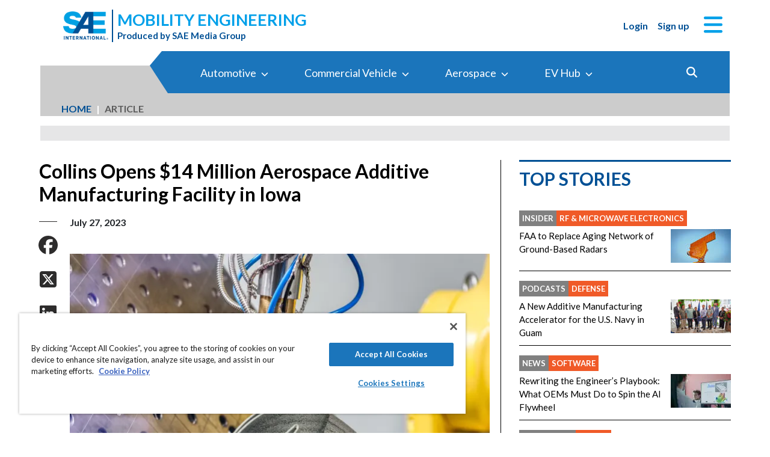

--- FILE ---
content_type: text/html; charset=utf-8
request_url: https://www.mobilityengineeringtech.com/component/content/article/48654-collins-opens-14-million-aerospace-additive-manufacturing-facility-in-iowa
body_size: 40642
content:
<!DOCTYPE html>
<html lang="en">
<head>
<meta name="viewport" content="width=device-width, initial-scale=1, shrink-to-fit=no"> <script src="https://cdn-ukwest.onetrust.com/scripttemplates/otSDKStub.js" data-document-language="true"
type="text/javascript" charset="UTF-8" data-domain-script="0638869d-3d27-434f-b3ab-0dc0e9cf70f8"
tb-donotmove></script> <script type="text/javascript" tb-donotmove> function OptanonWrapper() {
}
</script> <link rel="shortcut icon" href="https://static.mobilityengineeringtech.com/templates/met_2022/icons/favicon.ico" type="image/x-icon" /> <link rel="apple-touch-icon" sizes="180x180" href="/templates/met_2022/icons/apple-touch-icon.png"> <link rel="icon" type="image/png" sizes="32x32" href="https://static.mobilityengineeringtech.com/templates/met_2022/icons/favicon-32x32.png"> <link rel="icon" type="image/png" sizes="16x16" href="https://static.mobilityengineeringtech.com/templates/met_2022/icons/favicon-16x16.png"> <link rel="manifest" href="/templates/met_2022/icons/site.webmanifest"> <link rel="mask-icon" href="/templates/met_2022/icons/safari-pinned-tab.svg" color="#5bbad5"> <meta name="msapplication-TileColor" content="#ffc40d"> <meta name="theme-color" content="#ffffff"> <link rel="preconnect" href="https://cdnjs.cloudflare.com/"> <link rel="preconnect" href="https://fonts.gstatic.com/"> <link rel="preconnect" href="https://fonts.googleapis.com/"> <link rel="preconnect" href="https://res.cloudinary.com/"> <link rel="preconnect" href="https://kit.fontawesome.com/"> <link rel="preconnect" href="https://kit-pro.fontawesome.com/"> <link rel="preconnect" href="https://www.googletagmanager.com/"> <link rel="preconnect" href="https://www.googletagservices.com/"> <link rel="preconnect" href="https://cdn.shareaholic.net"> <link rel="preconnect" href="https://olytics.omeda.com"> <link rel="preconnect" href="https://securepubads.g.doubleclick.net/"> <link rel="preconnect" href="https://px.ads.linkedin.com"> <link rel="preconnect" href="https://snap.licdn.com"> <link rel="preconnect" href="https://cdn-ukwest.onetrust.com"> <link rel="preload" as="style" href="/templates/met_2022/css/template.min.css?t=1760698562" integrity="sha512-i9hkKIG4LoCPCEWODa4SzvfexB6yEkEt/3Wka6h4gCQ9xEghgKpjpUcseaKRNGJvNCtY8ph58C7P0ZlT5+TwIA==" crossorigin="anonymous"
referrerpolicy="no-referrer"/> <link rel="preload" as="script" href="https://cdnjs.cloudflare.com/ajax/libs/cloudinary-core/2.14.0/cloudinary-core-shrinkwrap.min.js" integrity="sha512-4qLBvQYW1qRyAYXGJq3gH49DscJ2MNbjya/izr+j9ftj90Z8UrILmXgBtqtJF7KqlanIO+KtuzBEGb+6Ibnhpw==" crossorigin="anonymous"
referrerpolicy="no-referrer"/> <link rel="preload" as="script" href="https://kit.fontawesome.com/e04325f501.js" crossorigin="anonymous"
referrerpolicy="no-referrer"/> <link rel="preload" as="script" href="https://cdnjs.cloudflare.com/ajax/libs/masonry/4.2.2/masonry.pkgd.min.js" integrity="sha512-JRlcvSZAXT8+5SQQAvklXGJuxXTouyq8oIMaYERZQasB8SBDHZaUbeASsJWpk0UUrf89DP3/aefPPrlMR1h1yQ==" crossorigin="anonymous"
referrerpolicy="no-referrer"/> <link rel="preload" as="script" href="https://cdnjs.cloudflare.com/ajax/libs/lazysizes/5.3.2/lazysizes.min.js" integrity="sha512-q583ppKrCRc7N5O0n2nzUiJ+suUv7Et1JGels4bXOaMFQcamPk9HjdUknZuuFjBNs7tsMuadge5k9RzdmO+1GQ==" crossorigin="anonymous"
referrerpolicy="no-referrer"/> <link rel="preload" as="script" href="https://cdnjs.cloudflare.com/ajax/libs/lazysizes/5.3.2/plugins/print/ls.print.min.js" integrity="sha512-tY3D/iSWSdQE2NSLW/mRWQd/bvHAGjyCLRwSd23sqNbbgVnUaah2t+ZpX7hdBOskZ7PqYvwe4E+qxNARGojJGQ==" crossorigin="anonymous"
referrerpolicy="no-referrer"/> <link rel="preload" as="script" href="https://cdnjs.cloudflare.com/ajax/libs/jquery/3.7.1/jquery.min.js" integrity="sha512-v2CJ7UaYy4JwqLDIrZUI/4hqeoQieOmAZNXBeQyjo21dadnwR+8ZaIJVT8EE2iyI61OV8e6M8PP2/4hpQINQ/g==" crossorigin="anonymous"
referrerpolicy="no-referrer"/> <link rel="preload" as="script" href="https://cdnjs.cloudflare.com/ajax/libs/bootstrap/5.3.8/js/bootstrap.bundle.min.js" integrity="sha512-HvOjJrdwNpDbkGJIG2ZNqDlVqMo77qbs4Me4cah0HoDrfhrbA+8SBlZn1KrvAQw7cILLPFJvdwIgphzQmMm+Pw==" crossorigin="anonymous"
referrerpolicy="no-referrer"/> <link rel="preload" as="script" href="https://cdnjs.cloudflare.com/ajax/libs/limonte-sweetalert2/11.23.0/sweetalert2.all.min.js" integrity="sha512-J+4Nt/+nieSNJjQGCPb8jKf5/wv31QiQM10bOotEHUKc9tB1Pn0gXQS6XXPtDoQhHHao5poTnSByMInzafUqzA==" crossorigin="anonymous"
referrerpolicy="no-referrer"/> <link rel="preload" as="style" href="https://cdnjs.cloudflare.com/ajax/libs/bootstrap-select/1.14.0-beta3/css/bootstrap-select.min.css" integrity="sha512-g2SduJKxa4Lbn3GW+Q7rNz+pKP9AWMR++Ta8fgwsZRCUsawjPvF/BxSMkGS61VsR9yinGoEgrHPGPn2mrj8+4w==" crossorigin="anonymous"
referrerpolicy="no-referrer"/> <link rel="preload" as="script" href="https://cdnjs.cloudflare.com/ajax/libs/bootstrap-select/1.14.0-beta3/js/bootstrap-select.min.js" integrity="sha512-yrOmjPdp8qH8hgLfWpSFhC/+R9Cj9USL8uJxYIveJZGAiedxyIxwNw4RsLDlcjNlIRR4kkHaDHSmNHAkxFTmgg==" crossorigin="anonymous"
referrerpolicy="no-referrer"/> <meta charset="utf-8"> <meta name="pubdate" content="20230727"> <meta name="keywords" content="Manufacturing &amp; Prototyping,Aerospace,3D Printing &amp; Additive Manufacturing,Design,Product Development,Test &amp; Measurement,Inspection Equipment,"> <meta name="navtag" content="INSIDER"> <meta name="robots" content="index, follow"> <meta name="author" content="SAE Media Group"> <meta value="twitter:site" content="@TechBriefsMag"> <meta property="og:description" content=" Collins Aerospace has opened a $14 million expansion of its additive manufacturing center in West Des Moines, Iowa. (Image: Nordroden/Adobe Stock) Collins Aerospace celebrated the opening of a $14 million expansion to its additive manufacturing facility in West Des Moines, Iowa last week. "> <meta property="og:image" content="http://res.cloudinary.com/tbmg/ar_16:9,c_thumb,g_auto:subject,f_auto,q_auto/c_limit,w_400/v1690401479/sites/adt/econa-16x9/48654/1000/20230727_aerospace_dm_story3.jpeg"> <meta property="og:image:secure_url" content="https://res.cloudinary.com/tbmg/ar_16:9,c_thumb,g_auto:subject,f_auto,q_auto/c_limit,w_400/v1690401479/sites/adt/econa-16x9/48654/1000/20230727_aerospace_dm_story3.jpeg"> <meta property="og:url" content="https://www.mobilityengineeringtech.com/component/content/article/48654-collins-opens-14-million-aerospace-additive-manufacturing-facility-in-iowa"> <meta property="og:title" content="Collins Opens $14 Million Aerospace Additive Manufacturing Facility in Iowa"> <meta property="og:type" content="article"> <meta property="og:locale" content="en_US"> <meta property="og:updated_time" content="2023-07-26 19:14:14"> <meta property="article:modified_time" content="2023-07-26 19:14:14"> <meta property="article:publisher" content="SAE Media Group"> <meta name="description" content=" Collins Aerospace has opened a $14 million expansion of its additive manufacturing center in West Des Moines, Iowa. (Image: Nordroden/Adobe Stock) Collins Aerospace celebrated the opening of a $14 million expansion to its additive manufacturing facility in West Des Moines, Iowa last week. "> <title>Collins Opens $14 Million Aerospace Additive Manufacturing Facility in Iowa - Mobility Engineering Technology</title> <link href="https://www.mobilityengineeringtech.com/component/content/article/48654-collins-opens-14-million-aerospace-additive-manufacturing-facility-in-iowa" rel="canonical"> <style>
/*! inlined from /media/plg_content_ntb_tagsbot/css/template.min.css by ntb_minifier */
.ntb_tagsbot .taglist {
font-style: italic;
margin-top: 10px
}
.ntb_tagsbot .tagmenus {
background: #FFE;
border: 1px dashed #DDD;
padding: 10px;
margin-bottom: 10px
}
.ntb_tagsbot .clusterlist {
font-style: italic;
margin-bottom: 10px;
}
.ntb_cluster_div {
display: none;
}
.tagmenus div:first-of-type {
font-style: italic;
margin-bottom: 10px;
}
/* end /media/plg_content_ntb_tagsbot/css/template.min.css */
</style>
<link href="/plugins/content/jw_disqus/jw_disqus/tmpl/css/template.min.css?v=3.7.0" rel="stylesheet"> <style>/**
* Critical CSS created by criticalcss.com
* file: /css/critical/article-default.css'
* createdAt : 2025-10-17T11:00:52.000Z
* resultStatus : GOOD
* originalSize : 342603
* size : 0
* validationStatus : GOOD
*/
@charset "UTF-8";#startOfPage{visibility:hidden}@font-face{font-family:Lato;font-style:normal;font-weight:400;font-display:swap;src:url(https://fonts.gstatic.com/s/lato/v25/S6uyw4BMUTPHjx4wWw.ttf) format('truetype')}@font-face{font-family:Lato;font-style:normal;font-weight:700;font-display:swap;src:url(https://fonts.gstatic.com/s/lato/v25/S6u9w4BMUTPHh6UVSwiPHA.ttf) format('truetype')}:root{--bs-blue:#0d6efd;--bs-indigo:#6610f2;--bs-purple:#6f42c1;--bs-pink:#d63384;--bs-red:#dc3545;--bs-orange:#fd7e14;--bs-yellow:#ffc107;--bs-green:#198754;--bs-teal:#20c997;--bs-cyan:#0dcaf0;--bs-black:#000;--bs-white:#fff;--bs-gray:#6c757d;--bs-gray-dark:#343a40;--bs-gray-100:#f8f9fa;--bs-gray-200:#e9ecef;--bs-gray-300:#dee2e6;--bs-gray-400:#ced4da;--bs-gray-500:#adb5bd;--bs-gray-600:#6c757d;--bs-gray-700:#495057;--bs-gray-800:#343a40;--bs-gray-900:#212529;--bs-primary:#324a98;--bs-secondary:#6c757d;--bs-success:#198754;--bs-info:#0dcaf0;--bs-warning:#ffc107;--bs-danger:#e60000;--bs-light:#f8f9fa;--bs-dark:#212529;--bs-inverse:#000;--bs-navbar:#324a98;--bs-navitem:#fff;--bs-lightgray:#e9ecef;--bs-color-indigo:#6610f2;--bs-color-cyan:#0dcaf0;--bs-color-blue:#0d6efd;--bs-color-orange:#fd7e14;--bs-color-red:#dc3545;--bs-color-yellow:#ffc107;--bs-color-teal:#20c997;--bs-color-green:#198754;--bs-color-pink:#d63384;--bs-color-black:#000;--bs-color-white:#fff;--bs-color-gray:#6c757d;--bs-color-gray-dark:#343a40;--bs-primary-rgb:50,74,152;--bs-secondary-rgb:108,117,125;--bs-success-rgb:25,135,84;--bs-info-rgb:13,202,240;--bs-warning-rgb:255,193,7;--bs-danger-rgb:230,0,0;--bs-light-rgb:248,249,250;--bs-dark-rgb:33,37,41;--bs-inverse-rgb:0,0,0;--bs-navbar-rgb:50,74,152;--bs-navitem-rgb:255,255,255;--bs-lightgray-rgb:233,236,239;--bs-color-indigo-rgb:102,16,242;--bs-color-cyan-rgb:13,202,240;--bs-color-blue-rgb:13,110,253;--bs-color-orange-rgb:253,126,20;--bs-color-red-rgb:220,53,69;--bs-color-yellow-rgb:255,193,7;--bs-color-teal-rgb:32,201,151;--bs-color-green-rgb:25,135,84;--bs-color-pink-rgb:214,51,132;--bs-color-black-rgb:0,0,0;--bs-color-white-rgb:255,255,255;--bs-color-gray-rgb:108,117,125;--bs-color-gray-dark-rgb:52,58,64;--bs-primary-text-emphasis:rgb(20, 29.6, 60.8);--bs-secondary-text-emphasis:rgb(43.2, 46.8, 50);--bs-success-text-emphasis:rgb(10, 54, 33.6);--bs-info-text-emphasis:rgb(5.2, 80.8, 96);--bs-warning-text-emphasis:rgb(102, 77.2, 2.8);--bs-danger-text-emphasis:#5c0000;--bs-light-text-emphasis:#495057;--bs-dark-text-emphasis:#495057;--bs-inverse-text-emphasis:black;--bs-navbar-text-emphasis:rgb(20, 29.6, 60.8);--bs-navitem-text-emphasis:#666666;--bs-lightgray-text-emphasis:rgb(93.2, 94.4, 95.6);--bs-color-indigo-text-emphasis:rgb(40.8, 6.4, 96.8);--bs-color-cyan-text-emphasis:rgb(5.2, 80.8, 96);--bs-color-blue-text-emphasis:rgb(5.2, 44, 101.2);--bs-color-orange-text-emphasis:rgb(101.2, 50.4, 8);--bs-color-red-text-emphasis:rgb(88, 21.2, 27.6);--bs-color-yellow-text-emphasis:rgb(102, 77.2, 2.8);--bs-color-teal-text-emphasis:rgb(12.8, 80.4, 60.4);--bs-color-green-text-emphasis:rgb(10, 54, 33.6);--bs-color-pink-text-emphasis:rgb(85.6, 20.4, 52.8);--bs-color-black-text-emphasis:black;--bs-color-white-text-emphasis:#666666;--bs-color-gray-text-emphasis:rgb(43.2, 46.8, 50);--bs-color-gray-dark-text-emphasis:rgb(20.8, 23.2, 25.6);--bs-primary-bg-subtle:rgb(214, 218.8, 234.4);--bs-secondary-bg-subtle:rgb(225.6, 227.4, 229);--bs-success-bg-subtle:rgb(209, 231, 220.8);--bs-info-bg-subtle:rgb(206.6, 244.4, 252);--bs-warning-bg-subtle:rgb(255, 242.6, 205.4);--bs-danger-bg-subtle:#facccc;--bs-light-bg-subtle:rgb(251.5, 252, 252.5);--bs-dark-bg-subtle:#ced4da;--bs-inverse-bg-subtle:#cccccc;--bs-navbar-bg-subtle:rgb(214, 218.8, 234.4);--bs-navitem-bg-subtle:white;--bs-lightgray-bg-subtle:rgb(250.6, 251.2, 251.8);--bs-color-indigo-bg-subtle:rgb(224.4, 207.2, 252.4);--bs-color-cyan-bg-subtle:rgb(206.6, 244.4, 252);--bs-color-blue-bg-subtle:rgb(206.6, 226, 254.6);--bs-color-orange-bg-subtle:rgb(254.6, 229.2, 208);--bs-color-red-bg-subtle:rgb(248, 214.6, 217.8);--bs-color-yellow-bg-subtle:rgb(255, 242.6, 205.4);--bs-color-teal-bg-subtle:rgb(210.4, 244.2, 234.2);--bs-color-green-bg-subtle:rgb(209, 231, 220.8);--bs-color-pink-bg-subtle:rgb(246.8, 214.2, 230.4);--bs-color-black-bg-subtle:#cccccc;--bs-color-white-bg-subtle:white;--bs-color-gray-bg-subtle:rgb(225.6, 227.4, 229);--bs-color-gray-dark-bg-subtle:rgb(214.4, 215.6, 216.8);--bs-primary-border-subtle:rgb(173, 182.6, 213.8);--bs-secondary-border-subtle:rgb(196.2, 199.8, 203);--bs-success-border-subtle:rgb(163, 207, 186.6);--bs-info-border-subtle:rgb(158.2, 233.8, 249);--bs-warning-border-subtle:rgb(255, 230.2, 155.8);--bs-danger-border-subtle:#f59999;--bs-light-border-subtle:#e9ecef;--bs-dark-border-subtle:#adb5bd;--bs-inverse-border-subtle:#999999;--bs-navbar-border-subtle:rgb(173, 182.6, 213.8);--bs-navitem-border-subtle:white;--bs-lightgray-border-subtle:rgb(246.2, 247.4, 248.6);--bs-color-indigo-border-subtle:rgb(193.8, 159.4, 249.8);--bs-color-cyan-border-subtle:rgb(158.2, 233.8, 249);--bs-color-blue-border-subtle:rgb(158.2, 197, 254.2);--bs-color-orange-border-subtle:rgb(254.2, 203.4, 161);--bs-color-red-border-subtle:rgb(241, 174.2, 180.6);--bs-color-yellow-border-subtle:rgb(255, 230.2, 155.8);--bs-color-teal-border-subtle:rgb(165.8, 233.4, 213.4);--bs-color-green-border-subtle:rgb(163, 207, 186.6);--bs-color-pink-border-subtle:rgb(238.6, 173.4, 205.8);--bs-color-black-border-subtle:#999999;--bs-color-white-border-subtle:white;--bs-color-gray-border-subtle:rgb(196.2, 199.8, 203);--bs-color-gray-dark-border-subtle:rgb(173.8, 176.2, 178.6);--bs-white-rgb:255,255,255;--bs-black-rgb:0,0,0;--bs-font-sans-serif:"Lato",sans-serif;--bs-font-monospace:SFMono-Regular,Menlo,Monaco,Consolas,"Liberation Mono","Courier New",monospace;--bs-gradient:linear-gradient(180deg, rgba(255, 255, 255, 0.15), rgba(255, 255, 255, 0));--bs-body-font-family:"Lucida Bright",Lucidabright,"Lucida Serif",Lucida,Palatino,"Times New Roman",Times,serif;--bs-body-font-size:1rem;--bs-body-font-weight:400;--bs-body-line-height:1.5;--bs-body-color:#212529;--bs-body-color-rgb:33,37,41;--bs-body-bg:#ffffff;--bs-body-bg-rgb:255,255,255;--bs-emphasis-color:#000000;--bs-emphasis-color-rgb:0,0,0;--bs-secondary-color:rgba(33, 37, 41, 0.75);--bs-secondary-color-rgb:33,37,41;--bs-secondary-bg:#e9ecef;--bs-secondary-bg-rgb:233,236,239;--bs-tertiary-color:rgba(33, 37, 41, 0.5);--bs-tertiary-color-rgb:33,37,41;--bs-tertiary-bg:#f8f9fa;--bs-tertiary-bg-rgb:248,249,250;--bs-heading-color:#324a98;--bs-link-color:#01abe9;--bs-link-color-rgb:1,171,233;--bs-link-decoration:none;--bs-link-hover-color:#8e8e8e;--bs-link-hover-color-rgb:142,142,142;--bs-link-hover-decoration:underline;--bs-code-color:#e83e8c;--bs-highlight-color:#212529;--bs-highlight-bg:rgb(255, 242.6, 205.4);--bs-border-width:1px;--bs-border-style:solid;--bs-border-color:#ced4da;--bs-border-color-translucent:rgba(0, 0, 0, 0.175);--bs-border-radius:0.375rem;--bs-border-radius-sm:0.25rem;--bs-border-radius-lg:0.5rem;--bs-border-radius-xl:1rem;--bs-border-radius-xxl:2rem;--bs-border-radius-2xl:var(--bs-border-radius-xxl);--bs-border-radius-pill:50rem;--bs-box-shadow:0 0.5rem 1rem rgba(0, 0, 0, 0.15);--bs-box-shadow-sm:0 0.125rem 0.25rem rgba(0, 0, 0, 0.075);--bs-box-shadow-lg:0 1rem 3rem rgba(0, 0, 0, 0.175);--bs-box-shadow-inset:inset 0 1px 2px rgba(0, 0, 0, 0.075);--bs-focus-ring-width:0.25rem;--bs-focus-ring-opacity:0.25;--bs-focus-ring-color:rgba(50, 74, 152, 0.25);--bs-form-valid-color:#198754;--bs-form-valid-border-color:#198754;--bs-form-invalid-color:#e60000;--bs-form-invalid-border-color:#e60000;--bs-breakpoint-xs:0;--bs-breakpoint-sm:576px;--bs-breakpoint-md:768px;--bs-breakpoint-lg:992px;--bs-breakpoint-xl:1200px;--bs-breakpoint-xxl:1400px}*,::after,::before{box-sizing:border-box}@media (prefers-reduced-motion:no-preference){:root{scroll-behavior:smooth}}body{margin:0;font-family:var(--bs-body-font-family);font-size:var(--bs-body-font-size);font-weight:var(--bs-body-font-weight);line-height:var(--bs-body-line-height);color:var(--bs-body-color);text-align:var(--bs-body-text-align);background-color:var(--bs-body-bg);-webkit-text-size-adjust:100%;font-family:Lato,sans-serif;font-size:1rem}hr{margin:1rem 0;color:inherit;border:0;border-top:var(--bs-border-width) solid #6c757d;opacity:.25}h1,h2,h4,h5,h6{margin-top:0;margin-bottom:.5rem;font-family:Lato,sans-serif;font-weight:700;line-height:1.2;color:var(--bs-heading-color)}h1,h2{font-size:calc(1.325rem + .9vw)}@media (min-width:1200px){h1,h2{font-size:2rem}}h4{font-size:calc(1.275rem + .3vw)}@media (min-width:1200px){h4{font-size:1.5rem}}h5{font-size:1.25rem}h6{font-size:1rem}p{margin-top:0}ol,ul{padding-left:2rem;margin-top:0}ol,p,ul{margin-bottom:1rem}figure{margin:0 0 1rem}a{color:rgba(var(--bs-link-color-rgb),var(--bs-link-opacity,1));text-decoration:none;color:#01a0e9}a:not([href]):not([class]){color:inherit;text-decoration:none}img,svg{vertical-align:middle}label{display:inline-block}button{border-radius:0;text-transform:none}button,input{margin:0;font-family:inherit;font-size:inherit;line-height:inherit}[type=button],[type=submit],button{-webkit-appearance:button}::-moz-focus-inner{padding:0;border-style:none}::-webkit-datetime-edit-day-field,::-webkit-datetime-edit-fields-wrapper,::-webkit-datetime-edit-hour-field,::-webkit-datetime-edit-minute,::-webkit-datetime-edit-month-field,::-webkit-datetime-edit-text,::-webkit-datetime-edit-year-field{padding:0}::-webkit-inner-spin-button{height:auto}::-webkit-search-decoration{-webkit-appearance:none}::-webkit-color-swatch-wrapper{padding:0}::file-selector-button{font:inherit;-webkit-appearance:button}iframe{border:0}img{max-width:100%;height:auto}.container,.container-fluid{--bs-gutter-x:1.5rem;--bs-gutter-y:0;width:100%;padding-right:calc(var(--bs-gutter-x)*.5);padding-left:calc(var(--bs-gutter-x)*.5);margin-right:auto;margin-left:auto}@media (min-width:576px){.container{max-width:540px}}@media (min-width:768px){.container{max-width:720px}}@media (min-width:992px){.container{max-width:960px}}@media (min-width:1200px){.container{max-width:1140px}}@media (min-width:1400px){.container{max-width:1320px}}.row{--bs-gutter-x:1.5rem;--bs-gutter-y:0;display:flex;flex-wrap:wrap;margin-top:calc(-1*var(--bs-gutter-y));margin-right:calc(-.5*var(--bs-gutter-x));margin-left:calc(-.5*var(--bs-gutter-x))}.row>*{flex-shrink:0;width:100%;max-width:100%;padding-right:calc(var(--bs-gutter-x)*.5);padding-left:calc(var(--bs-gutter-x)*.5);margin-top:var(--bs-gutter-y)}.col{flex:1 0 0}.row-cols-1>*{flex:0 0 auto;width:100%}.col-2,.col-3{flex:0 0 auto;width:16.66666667%}.col-3{width:25%}.col-4{flex:0 0 auto;width:33.33333333%}.col-8,.col-9{flex:0 0 auto;width:66.66666667%}.col-9{width:75%}.col-10{flex:0 0 auto;width:83.33333333%}.col-12,article .article-body>aside{flex:0 0 auto;width:100%}.g-0{--bs-gutter-x:0;--bs-gutter-y:0}.g-1{--bs-gutter-x:0.25rem;--bs-gutter-y:0.25rem}@media (min-width:576px){.col-sm-1{flex:0 0 auto;width:8.33333333%}.col-sm-6{flex:0 0 auto;width:50%}.col-sm-11{flex:0 0 auto;width:91.66666667%}}@media (min-width:768px){.col-md-2{flex:0 0 auto;width:16.66666667%}article .article-body>aside{flex:0 0 auto;width:41.66666667%}.col-md-10{flex:0 0 auto;width:83.33333333%}.col-md-12{flex:0 0 auto;width:100%}}@media (min-width:992px){.row-cols-lg-2>*{flex:0 0 auto;width:50%}.col-lg-auto{flex:0 0 auto;width:auto}.col-lg-4,article .article-body>aside{flex:0 0 auto;width:33.33333333%}.col-lg-8{flex:0 0 auto;width:66.66666667%}.col-lg-12{flex:0 0 auto;width:100%}}.form-control{display:block;width:100%;padding:.375rem .75rem;font-size:1rem;font-weight:400;line-height:1.5;color:var(--bs-body-color);-webkit-appearance:none;-moz-appearance:none;appearance:none;background-color:var(--bs-body-bg);background-clip:padding-box;border:var(--bs-border-width) solid var(--bs-border-color);border-radius:var(--bs-border-radius);box-shadow:var(--bs-box-shadow-inset)}.form-control::-webkit-date-and-time-value{min-width:85px;height:1.5em;margin:0}.form-control::-webkit-datetime-edit{display:block;padding:0}.form-control::-moz-placeholder{color:var(--bs-secondary-color);opacity:1}.form-floating{position:relative}.form-floating>.form-control{height:calc(3.5rem + calc(var(--bs-border-width)*2));min-height:calc(3.5rem + calc(var(--bs-border-width)*2));line-height:1.25;padding:1rem .75rem}.form-floating>label{position:absolute;top:0;left:0;z-index:2;max-width:100%;height:100%;padding:1rem .75rem;overflow:hidden;color:rgba(var(--bs-body-color-rgb),.65);text-align:start;text-overflow:ellipsis;white-space:nowrap;border:var(--bs-border-width) solid transparent;transform-origin:0 0}.form-floating>.form-control::-moz-placeholder{color:transparent}.form-floating>.form-control:-webkit-autofill{padding-top:1.625rem;padding-bottom:.625rem}.form-floating>.form-control:-webkit-autofill~label{transform:scale(.85) translateY(-.5rem) translateX(.15rem)}.input-group{position:relative;display:flex;flex-wrap:wrap;align-items:stretch;width:100%}.input-group>.form-floating{position:relative;flex:1 1 auto;width:1%;min-width:0}.input-group .btn{position:relative;z-index:2}.input-group:not(.has-validation)>.form-floating:not(:last-child)>.form-control{border-top-right-radius:0;border-bottom-right-radius:0}.input-group>:not(:first-child):not(.dropdown-menu):not(.valid-tooltip):not(.valid-feedback):not(.invalid-tooltip):not(.invalid-feedback){margin-left:calc(-1*var(--bs-border-width));border-top-left-radius:0;border-bottom-left-radius:0}.btn{color:var(--bs-btn-color);background-color:var(--bs-btn-bg);--bs-btn-padding-x:0.75rem;--bs-btn-padding-y:0.375rem;--bs-btn-font-size:1rem;--bs-btn-font-weight:400;--bs-btn-line-height:1.5;--bs-btn-color:var(--bs-body-color);--bs-btn-bg:transparent;--bs-btn-border-width:var(--bs-border-width);--bs-btn-border-color:transparent;--bs-btn-border-radius:var(--bs-border-radius);--bs-btn-hover-border-color:transparent;--bs-btn-box-shadow:inset 0 1px 0 rgba(255, 255, 255, 0.15),0 1px 1px rgba(0, 0, 0, 0.075);--bs-btn-disabled-opacity:0.65;--bs-btn-focus-box-shadow:0 0 0 0.25rem rgba(var(--bs-btn-focus-shadow-rgb), .5);display:inline-block;padding:var(--bs-btn-padding-y) var(--bs-btn-padding-x);font-family:var(--bs-btn-font-family);font-size:var(--bs-btn-font-size);font-weight:var(--bs-btn-font-weight);line-height:var(--bs-btn-line-height);text-align:center;vertical-align:middle;border:var(--bs-btn-border-width) solid var(--bs-btn-border-color);border-radius:var(--bs-btn-border-radius);background-image:var(--bs-gradient);box-shadow:var(--bs-btn-box-shadow)}.btn-primary{--bs-btn-bg:#324a98;--bs-btn-border-color:#324a98;--bs-btn-hover-bg:rgb(42.5, 62.9, 129.2);--bs-btn-hover-border-color:rgb(40, 59.2, 121.6);--bs-btn-focus-shadow-rgb:81,101,167;--bs-btn-active-bg:rgb(40, 59.2, 121.6);--bs-btn-active-border-color:rgb(37.5, 55.5, 114);--bs-btn-disabled-bg:#324a98;--bs-btn-disabled-border-color:#324a98}.btn-primary,.btn-secondary{--bs-btn-color:#fff;--bs-btn-hover-color:#fff;--bs-btn-active-color:#fff;--bs-btn-active-shadow:inset 0 3px 5px rgba(0, 0, 0, 0.125);--bs-btn-disabled-color:#fff}.btn-secondary{--bs-btn-bg:#6c757d;--bs-btn-border-color:#6c757d;--bs-btn-hover-bg:rgb(91.8, 99.45, 106.25);--bs-btn-hover-border-color:rgb(86.4, 93.6, 100);--bs-btn-focus-shadow-rgb:130,138,145;--bs-btn-active-bg:rgb(86.4, 93.6, 100);--bs-btn-active-border-color:rgb(81, 87.75, 93.75);--bs-btn-disabled-bg:#6c757d;--bs-btn-disabled-border-color:#6c757d}.btn-link{--bs-btn-font-weight:400;--bs-btn-color:var(--bs-link-color);--bs-btn-bg:transparent;--bs-btn-border-color:transparent;--bs-btn-hover-color:var(--bs-link-hover-color);--bs-btn-hover-border-color:transparent;--bs-btn-active-color:var(--bs-link-hover-color);--bs-btn-active-border-color:transparent;--bs-btn-disabled-color:#6c757d;--bs-btn-disabled-border-color:transparent;--bs-btn-box-shadow:0 0 0 #000;--bs-btn-focus-shadow-rgb:1,145,198;text-decoration:none;background-image:none}.btn-sm{--bs-btn-padding-y:0.25rem;--bs-btn-padding-x:0.5rem;--bs-btn-font-size:0.875rem;--bs-btn-border-radius:var(--bs-border-radius-sm)}.fade:not(.show){opacity:0}.collapse:not(.show){display:none}.nav-link{display:block;padding:var(--bs-nav-link-padding-y) var(--bs-nav-link-padding-x);font-size:var(--bs-nav-link-font-size);font-weight:var(--bs-nav-link-font-weight);color:var(--bs-nav-link-color);background:0 0;border:0}.navbar{--bs-navbar-padding-x:0;--bs-navbar-padding-y:0.5rem;--bs-navbar-color:rgba(var(--bs-emphasis-color-rgb), 0.65);--bs-navbar-hover-color:rgba(var(--bs-emphasis-color-rgb), 0.8);--bs-navbar-disabled-color:rgba(var(--bs-emphasis-color-rgb), 0.3);--bs-navbar-active-color:rgba(var(--bs-emphasis-color-rgb), 1);--bs-navbar-brand-padding-y:0.3125rem;--bs-navbar-brand-margin-end:1rem;--bs-navbar-brand-font-size:1.25rem;--bs-navbar-brand-color:rgba(var(--bs-emphasis-color-rgb), 1);--bs-navbar-brand-hover-color:rgba(var(--bs-emphasis-color-rgb), 1);--bs-navbar-nav-link-padding-x:0.5rem;--bs-navbar-toggler-padding-y:0.25rem;--bs-navbar-toggler-padding-x:0.75rem;--bs-navbar-toggler-font-size:1.25rem;--bs-navbar-toggler-icon-bg:url("data:image/svg+xml,%3csvg xmlns='http://www.w3.org/2000/svg' viewBox='0 0 30 30'%3e%3cpath stroke='rgba%2833, 37, 41, 0.75%29' stroke-linecap='round' stroke-miterlimit='10' stroke-width='2' d='M4 7h22M4 15h22M4 23h22'/%3e%3c/svg%3e");--bs-navbar-toggler-border-color:rgba(var(--bs-emphasis-color-rgb), 0.15);--bs-navbar-toggler-border-radius:var(--bs-border-radius);--bs-navbar-toggler-focus-width:0.25rem;position:relative;display:flex;flex-wrap:wrap;align-items:center;justify-content:space-between;padding:var(--bs-navbar-padding-y) var(--bs-navbar-padding-x);background-image:var(--bs-gradient)}.navbar>.container-fluid{display:flex;flex-wrap:inherit;align-items:center;justify-content:space-between}.navbar-nav{--bs-nav-link-padding-x:0;--bs-nav-link-padding-y:0.5rem;--bs-nav-link-color:var(--bs-navbar-color);--bs-nav-link-hover-color:var(--bs-navbar-hover-color);--bs-nav-link-disabled-color:var(--bs-navbar-disabled-color);display:flex;flex-direction:column;padding-left:0;margin-bottom:0;list-style:none}@media (min-width:768px){.navbar-expand-md{flex-wrap:nowrap;justify-content:flex-start}.navbar-expand-md .navbar-nav{flex-direction:row}.navbar-expand-md .navbar-nav .nav-link{padding-right:var(--bs-navbar-nav-link-padding-x);padding-left:var(--bs-navbar-nav-link-padding-x)}}.card{--bs-card-spacer-y:1rem;--bs-card-spacer-x:1rem;--bs-card-title-spacer-y:0.5rem;--bs-card-title-color:#b2b2b2;--bs-card-border-width:0;--bs-card-border-color:var(--bs-border-color-translucent);--bs-card-border-radius:0;--bs-card-inner-border-radius:0;--bs-card-cap-padding-y:0.5rem;--bs-card-cap-padding-x:1rem;--bs-card-cap-bg:rgba(var(--bs-body-color-rgb), 0.03);--bs-card-bg:#f8f9fa;--bs-card-img-overlay-padding:1rem;--bs-card-group-margin:0.75rem;position:relative;display:flex;flex-direction:column;min-width:0;height:var(--bs-card-height);color:var(--bs-body-color);word-wrap:break-word;background-color:var(--bs-card-bg);background-clip:border-box;border:var(--bs-card-border-width) solid var(--bs-card-border-color);border-radius:var(--bs-card-border-radius);box-shadow:var(--bs-card-box-shadow)}.card-body{flex:1 1 auto;padding:var(--bs-card-spacer-y) var(--bs-card-spacer-x);color:var(--bs-card-color)}.card-img-top{width:100%;border-top-left-radius:var(--bs-card-inner-border-radius);border-top-right-radius:var(--bs-card-inner-border-radius)}.breadcrumb{display:flex;list-style:none;--bs-breadcrumb-padding-x:0;--bs-breadcrumb-padding-y:0;--bs-breadcrumb-margin-bottom:0;--bs-breadcrumb-font-size:1rem;--bs-breadcrumb-bg:transparent;--bs-breadcrumb-divider-color:#ffffff;--bs-breadcrumb-item-padding-x:0.5rem;--bs-breadcrumb-item-active-color:#5b5b5b;flex-wrap:wrap;padding:var(--bs-breadcrumb-padding-y) var(--bs-breadcrumb-padding-x);margin-bottom:var(--bs-breadcrumb-margin-bottom);font-size:var(--bs-breadcrumb-font-size);background-color:var(--bs-breadcrumb-bg);border-radius:var(--bs-breadcrumb-border-radius)}.breadcrumb-item+.breadcrumb-item{padding-left:var(--bs-breadcrumb-item-padding-x)}.breadcrumb-item+.breadcrumb-item::before{float:left;padding-right:var(--bs-breadcrumb-item-padding-x);color:var(--bs-breadcrumb-divider-color);content:var(--bs-breadcrumb-divider, "|")}.breadcrumb-item.active{color:var(--bs-breadcrumb-item-active-color)}.alert{--bs-alert-bg:transparent;--bs-alert-padding-x:1rem;--bs-alert-padding-y:1rem;--bs-alert-margin-bottom:1rem;--bs-alert-color:inherit;--bs-alert-border-color:transparent;--bs-alert-border:var(--bs-border-width) solid var(--bs-alert-border-color);--bs-alert-border-radius:var(--bs-border-radius);--bs-alert-link-color:inherit;position:relative;padding:var(--bs-alert-padding-y) var(--bs-alert-padding-x);margin-bottom:var(--bs-alert-margin-bottom);color:var(--bs-alert-color);background-color:var(--bs-alert-bg);border:var(--bs-alert-border);border-radius:var(--bs-alert-border-radius)}.alert-heading{color:inherit}.alert-link{font-weight:700;color:var(--bs-alert-link-color)}.alert-dismissible{padding-right:3rem}.alert-dismissible .btn-close{position:absolute;top:0;right:0;z-index:2;padding:1.25rem 1rem}.alert-primary{--bs-alert-color:var(--bs-primary-text-emphasis);--bs-alert-bg:var(--bs-primary-bg-subtle);--bs-alert-border-color:var(--bs-primary-border-subtle);--bs-alert-link-color:var(--bs-primary-text-emphasis)}.alert-secondary{--bs-alert-color:var(--bs-secondary-text-emphasis);--bs-alert-bg:var(--bs-secondary-bg-subtle);--bs-alert-border-color:var(--bs-secondary-border-subtle);--bs-alert-link-color:var(--bs-secondary-text-emphasis)}.alert-native,.alert-success,.alert-validation{--bs-alert-color:var(--bs-success-text-emphasis);--bs-alert-bg:var(--bs-success-bg-subtle);--bs-alert-border-color:var(--bs-success-border-subtle);--bs-alert-link-color:var(--bs-success-text-emphasis)}.alert-info{--bs-alert-color:var(--bs-info-text-emphasis);--bs-alert-bg:var(--bs-info-bg-subtle);--bs-alert-border-color:var(--bs-info-border-subtle);--bs-alert-link-color:var(--bs-info-text-emphasis)}.alert-warning{--bs-alert-color:var(--bs-warning-text-emphasis);--bs-alert-bg:var(--bs-warning-bg-subtle);--bs-alert-border-color:var(--bs-warning-border-subtle);--bs-alert-link-color:var(--bs-warning-text-emphasis)}.alert-danger,.alert-error{--bs-alert-color:var(--bs-danger-text-emphasis);--bs-alert-bg:var(--bs-danger-bg-subtle);--bs-alert-border-color:var(--bs-danger-border-subtle);--bs-alert-link-color:var(--bs-danger-text-emphasis)}.alert-light{--bs-alert-color:var(--bs-light-text-emphasis);--bs-alert-bg:var(--bs-light-bg-subtle);--bs-alert-border-color:var(--bs-light-border-subtle);--bs-alert-link-color:var(--bs-light-text-emphasis)}.alert-cleanup,.alert-dark{--bs-alert-color:var(--bs-dark-text-emphasis);--bs-alert-bg:var(--bs-dark-bg-subtle);--bs-alert-border-color:var(--bs-dark-border-subtle);--bs-alert-link-color:var(--bs-dark-text-emphasis)}.alert-inverse{--bs-alert-color:var(--bs-inverse-text-emphasis);--bs-alert-bg:var(--bs-inverse-bg-subtle);--bs-alert-border-color:var(--bs-inverse-border-subtle);--bs-alert-link-color:var(--bs-inverse-text-emphasis)}.alert-navbar{--bs-alert-color:var(--bs-navbar-text-emphasis);--bs-alert-bg:var(--bs-navbar-bg-subtle);--bs-alert-border-color:var(--bs-navbar-border-subtle);--bs-alert-link-color:var(--bs-navbar-text-emphasis)}.alert-navitem{--bs-alert-color:var(--bs-navitem-text-emphasis);--bs-alert-bg:var(--bs-navitem-bg-subtle);--bs-alert-border-color:var(--bs-navitem-border-subtle);--bs-alert-link-color:var(--bs-navitem-text-emphasis)}.alert-lightgray{--bs-alert-color:var(--bs-lightgray-text-emphasis);--bs-alert-bg:var(--bs-lightgray-bg-subtle);--bs-alert-border-color:var(--bs-lightgray-border-subtle);--bs-alert-link-color:var(--bs-lightgray-text-emphasis)}.alert-advertising,.alert-color-indigo{--bs-alert-color:var(--bs-color-indigo-text-emphasis);--bs-alert-bg:var(--bs-color-indigo-bg-subtle);--bs-alert-border-color:var(--bs-color-indigo-border-subtle);--bs-alert-link-color:var(--bs-color-indigo-text-emphasis)}.alert-color-cyan,.alert-notice{--bs-alert-color:var(--bs-color-cyan-text-emphasis);--bs-alert-bg:var(--bs-color-cyan-bg-subtle);--bs-alert-border-color:var(--bs-color-cyan-border-subtle);--bs-alert-link-color:var(--bs-color-cyan-text-emphasis)}.alert-color-blue,.alert-criticalcss{--bs-alert-color:var(--bs-color-blue-text-emphasis);--bs-alert-bg:var(--bs-color-blue-bg-subtle);--bs-alert-border-color:var(--bs-color-blue-border-subtle);--bs-alert-link-color:var(--bs-color-blue-text-emphasis)}.alert-cache,.alert-color-orange{--bs-alert-color:var(--bs-color-orange-text-emphasis);--bs-alert-bg:var(--bs-color-orange-bg-subtle);--bs-alert-border-color:var(--bs-color-orange-border-subtle);--bs-alert-link-color:var(--bs-color-orange-text-emphasis)}.alert-color-red{--bs-alert-color:var(--bs-color-red-text-emphasis);--bs-alert-bg:var(--bs-color-red-bg-subtle);--bs-alert-border-color:var(--bs-color-red-border-subtle);--bs-alert-link-color:var(--bs-color-red-text-emphasis)}.alert-cdnjs,.alert-color-yellow{--bs-alert-color:var(--bs-color-yellow-text-emphasis);--bs-alert-bg:var(--bs-color-yellow-bg-subtle);--bs-alert-border-color:var(--bs-color-yellow-border-subtle);--bs-alert-link-color:var(--bs-color-yellow-text-emphasis)}.alert-color-teal,.alert-topic{--bs-alert-color:var(--bs-color-teal-text-emphasis);--bs-alert-bg:var(--bs-color-teal-bg-subtle);--bs-alert-border-color:var(--bs-color-teal-border-subtle);--bs-alert-link-color:var(--bs-color-teal-text-emphasis)}.alert-color-green{--bs-alert-color:var(--bs-color-green-text-emphasis);--bs-alert-bg:var(--bs-color-green-bg-subtle);--bs-alert-border-color:var(--bs-color-green-border-subtle);--bs-alert-link-color:var(--bs-color-green-text-emphasis)}.alert-cloudinary,.alert-color-pink{--bs-alert-color:var(--bs-color-pink-text-emphasis);--bs-alert-bg:var(--bs-color-pink-bg-subtle);--bs-alert-border-color:var(--bs-color-pink-border-subtle);--bs-alert-link-color:var(--bs-color-pink-text-emphasis)}.alert-color-black{--bs-alert-color:var(--bs-color-black-text-emphasis);--bs-alert-bg:var(--bs-color-black-bg-subtle);--bs-alert-border-color:var(--bs-color-black-border-subtle);--bs-alert-link-color:var(--bs-color-black-text-emphasis)}.alert-color-white{--bs-alert-color:var(--bs-color-white-text-emphasis);--bs-alert-bg:var(--bs-color-white-bg-subtle);--bs-alert-border-color:var(--bs-color-white-border-subtle);--bs-alert-link-color:var(--bs-color-white-text-emphasis)}.alert-color-gray{--bs-alert-color:var(--bs-color-gray-text-emphasis);--bs-alert-bg:var(--bs-color-gray-bg-subtle);--bs-alert-border-color:var(--bs-color-gray-border-subtle);--bs-alert-link-color:var(--bs-color-gray-text-emphasis)}.alert-color-gray-dark{--bs-alert-color:var(--bs-color-gray-dark-text-emphasis);--bs-alert-bg:var(--bs-color-gray-dark-bg-subtle);--bs-alert-border-color:var(--bs-color-gray-dark-border-subtle);--bs-alert-link-color:var(--bs-color-gray-dark-text-emphasis)}.btn-close{color:var(--bs-btn-close-color);--bs-btn-close-color:#000000;--bs-btn-close-bg:url("data:image/svg+xml,%3csvg xmlns='http://www.w3.org/2000/svg' viewBox='0 0 16 16' fill='%23000000'%3e%3cpath d='M.293.293a1 1 0 0 1 1.414 0L8 6.586 14.293.293a1 1 0 1 1 1.414 1.414L9.414 8l6.293 6.293a1 1 0 0 1-1.414 1.414L8 9.414l-6.293 6.293a1 1 0 0 1-1.414-1.414L6.586 8 .293 1.707a1 1 0 0 1 0-1.414'/%3e%3c/svg%3e");--bs-btn-close-opacity:0.5;--bs-btn-close-hover-opacity:0.75;--bs-btn-close-focus-shadow:0 0 0 0.25rem rgba(50, 74, 152, 0.25);--bs-btn-close-focus-opacity:1;--bs-btn-close-disabled-opacity:0.25;box-sizing:content-box;width:1em;height:1em;padding:.25em;background:var(--bs-btn-close-bg) center/1em auto no-repeat;filter:var(--bs-btn-close-filter);border:0;border-radius:.375rem;opacity:var(--bs-btn-close-opacity)}.modal{--bs-modal-zindex:1055;--bs-modal-width:500px;--bs-modal-padding:1rem;--bs-modal-margin:0.5rem;--bs-modal-color:var(--bs-body-color);--bs-modal-bg:var(--bs-body-bg);--bs-modal-border-color:var(--bs-border-color-translucent);--bs-modal-border-width:var(--bs-border-width);--bs-modal-border-radius:var(--bs-border-radius-lg);--bs-modal-box-shadow:var(--bs-box-shadow-sm);--bs-modal-inner-border-radius:calc(var(--bs-border-radius-lg) - (var(--bs-border-width)));--bs-modal-header-padding-x:1rem;--bs-modal-header-padding-y:1rem;--bs-modal-header-padding:1rem 1rem;--bs-modal-header-border-color:var(--bs-border-color);--bs-modal-header-border-width:var(--bs-border-width);--bs-modal-title-line-height:1.5;--bs-modal-footer-gap:0.5rem;--bs-modal-footer-border-color:var(--bs-border-color);--bs-modal-footer-border-width:var(--bs-border-width);position:fixed;top:0;left:0;z-index:var(--bs-modal-zindex);display:none;width:100%;height:100%;overflow-x:hidden;overflow-y:auto;outline:0}.modal-dialog{position:relative;width:auto;margin:var(--bs-modal-margin)}.modal.fade .modal-dialog{transform:translate(0,-50px)}.modal-content{position:relative;display:flex;flex-direction:column;width:100%;color:var(--bs-modal-color);background-color:var(--bs-modal-bg);background-clip:padding-box;border:var(--bs-modal-border-width) solid var(--bs-modal-border-color);border-radius:var(--bs-modal-border-radius);box-shadow:var(--bs-modal-box-shadow);outline:0}.modal-header{display:flex;flex-shrink:0;align-items:center;padding:var(--bs-modal-header-padding);border-bottom:var(--bs-modal-header-border-width) solid var(--bs-modal-header-border-color);border-top-left-radius:var(--bs-modal-inner-border-radius);border-top-right-radius:var(--bs-modal-inner-border-radius)}.modal-title{margin-bottom:0;line-height:var(--bs-modal-title-line-height)}.modal-body{position:relative;flex:1 1 auto;padding:var(--bs-modal-padding)}@media (min-width:576px){.modal{--bs-modal-margin:1.75rem;--bs-modal-box-shadow:var(--bs-box-shadow)}.modal-dialog{max-width:var(--bs-modal-width);margin-right:auto;margin-left:auto}.modal-sm{--bs-modal-width:300px}}.offcanvas{--bs-offcanvas-zindex:1045;--bs-offcanvas-width:400px;--bs-offcanvas-height:30vh;--bs-offcanvas-padding-x:1rem;--bs-offcanvas-padding-y:1rem;--bs-offcanvas-color:var(--bs-body-color);--bs-offcanvas-bg:var(--bs-body-bg);--bs-offcanvas-border-width:var(--bs-border-width);--bs-offcanvas-border-color:var(--bs-border-color-translucent);--bs-offcanvas-box-shadow:var(--bs-box-shadow-sm);--bs-offcanvas-title-line-height:1.5;position:fixed;bottom:0;z-index:var(--bs-offcanvas-zindex);display:flex;flex-direction:column;max-width:100%;color:var(--bs-offcanvas-color);visibility:hidden;background-color:var(--bs-offcanvas-bg);background-clip:padding-box;outline:0;box-shadow:var(--bs-offcanvas-box-shadow)}.offcanvas.offcanvas-end{top:0;right:0;width:var(--bs-offcanvas-width);border-left:var(--bs-offcanvas-border-width) solid var(--bs-offcanvas-border-color);transform:translateX(100%)}.offcanvas-header{display:flex;align-items:center;padding:var(--bs-offcanvas-padding-y) var(--bs-offcanvas-padding-x)}.offcanvas-header .btn-close{padding:calc(var(--bs-offcanvas-padding-y)*.5) calc(var(--bs-offcanvas-padding-x)*.5);margin-top:calc(-.5*var(--bs-offcanvas-padding-y));margin-right:calc(-.5*var(--bs-offcanvas-padding-x));margin-bottom:calc(-.5*var(--bs-offcanvas-padding-y));margin-left:auto}.offcanvas-title{margin-bottom:0;line-height:var(--bs-offcanvas-title-line-height)}.offcanvas-body{flex-grow:1;padding:var(--bs-offcanvas-padding-y) var(--bs-offcanvas-padding-x);overflow-y:auto}.float-none{float:none!important}.d-inline{display:inline!important}.d-inline-block{display:inline-block!important}.d-block{display:block!important}.d-flex{display:flex!important}.d-none{display:none!important}.position-relative{position:relative!important}.border-top{border-top:var(--bs-border-width) var(--bs-border-style) var(--bs-border-color)!important}.border-end-0{border-right:0!important}.border-bottom-0{border-bottom:0!important}.border-start-0{border-left:0!important}.border-primary{--bs-border-opacity:1;border-color:rgba(var(--bs-primary-rgb),var(--bs-border-opacity))!important}.w-100{width:100%!important}.h-100{height:100%!important}.flex-row{flex-direction:row!important}.justify-content-end{justify-content:flex-end!important}.justify-content-between{justify-content:space-between!important}.align-items-center{align-items:center!important}.align-content-center{align-content:center!important}.align-self-center{align-self:center!important}.m-0{margin:0!important}.mx-auto{margin-right:auto!important;margin-left:auto!important}.my-1,.navbar-side-item p{margin-top:.25rem!important;margin-bottom:.25rem!important}.my-2{margin-top:.5rem!important;margin-bottom:.5rem!important}.my-3{margin-top:1rem!important;margin-bottom:1rem!important}article .article-body>aside{margin-top:3rem!important;margin-bottom:3rem!important}.my-auto{margin-top:auto!important;margin-bottom:auto!important}.mt-1{margin-top:.25rem!important}.mt-2{margin-top:.5rem!important}.mt-3{margin-top:1rem!important}.mt-5{margin-top:3rem!important}.me-1{margin-right:.25rem!important}.me-2{margin-right:.5rem!important}.me-3{margin-right:1rem!important}.me-4{margin-right:1.5rem!important}.mb-0{margin-bottom:0!important}.mb-1{margin-bottom:.25rem!important}.mb-2,article .article-body>figure img{margin-bottom:.5rem!important}.mb-3,article .article-body>figure{margin-bottom:1rem!important}.mb-4{margin-bottom:1.5rem!important}.mb-5{margin-bottom:3rem!important}.ms-0{margin-left:0!important}.ms-2{margin-left:.5rem!important}.ms-3{margin-left:1rem!important}.ms-auto{margin-left:auto!important}.p-1{padding:.25rem!important}.px-0,article .article-body>aside{padding-right:0!important;padding-left:0!important}.px-3{padding-right:1rem!important;padding-left:1rem!important}.px-4{padding-right:1.5rem!important;padding-left:1.5rem!important}.pt-0{padding-top:0!important}.pe-5{padding-right:3rem!important}.pb-0{padding-bottom:0!important}.pb-1{padding-bottom:.25rem!important}.pb-3{padding-bottom:1rem!important}.navbar-side-item p{padding-left:0!important}.ps-3{padding-left:1rem!important}.text-center{text-align:center!important}.text-uppercase{text-transform:uppercase!important}.text-primary{--bs-text-opacity:1;color:rgba(var(--bs-primary-rgb),var(--bs-text-opacity))!important}.text-dark{--bs-text-opacity:1;color:rgba(var(--bs-light-rgb),var(--bs-text-opacity))!important;color:rgba(var(--bs-dark-rgb),var(--bs-text-opacity))!important}.text-black{--bs-text-opacity:1;color:rgba(var(--bs-color-gray-dark-rgb),var(--bs-text-opacity))!important;color:rgba(var(--bs-black-rgb),var(--bs-text-opacity))!important}.text-white{--bs-text-opacity:1;color:rgba(var(--bs-white-rgb),var(--bs-text-opacity))!important}.text-muted{--bs-text-opacity:1;color:var(--bs-secondary-color)!important}.text-reset{--bs-text-opacity:1;color:inherit!important}.rounded-0{border-radius:0!important}@media (min-width:768px){article .article-body>aside{margin-top:1rem!important;margin-bottom:1rem!important;margin-right:3rem!important}}@media (min-width:992px){.d-lg-block{display:block!important}}.blur-up{filter:blur(3px)}article p.date{font-weight:700}html{scroll-padding-top:100px}.adbox{background:#e6e6e7;padding-top:20px;padding-bottom:20px}.adtop{padding-bottom:5px}.container{max-width:1170px}.container.hero{margin-top:-46px}.full-width{max-width:100%;padding-right:15px!important;padding-left:15px!important}header{position:relative;z-index:75}.header-top{height:85px;justify-content:space-between}.header-top>.col:first-of-type{padding-left:3.125rem}.header-top a{text-decoration:none}.header-title{position:absolute;font-weight:900;font-size:1.6875rem;color:#01a0e9;margin-left:15px;text-align:center;line-height:1.6875rem}.header-title::before{content:"";display:block;position:absolute;top:-3px;left:-9px;width:2px;height:54px;background:#005095}.header-subtitle{color:#005095;font-size:.9375rem;font-weight:700;position:relative;bottom:-28px;left:15px}.fa-bars{font-size:2.25rem}.mobile-tagline{display:none;text-align:center}.mobile-tagline span{position:relative;font-weight:900;font-size:1.6875rem;color:#01a0e9;margin-left:15px;text-align:center}.nav-blue{height:70px;z-index:2;position:relative}.nav-blue-hide{height:70px;max-width:934px;width:934px;background-color:#1b75bb;color:#fff;font-size:1.25rem;font-weight:700;vertical-align:middle}.nav-blue-hide a{color:#fff;margin:0 30px;font-size:1.125rem}.nav-blue-hide-left{height:70px;width:30px;fill:#1b75bb}.b-link{font-weight:500;text-decoration:none}.nav-blue-login{color:#005095;font-weight:700;text-decoration:none}.nav-blue-top-level{display:flex;flex-flow:row nowrap}.nav-blue-top-level .fas.fa-search{margin-top:5px}.nav-blue-drop-menu-container{background:#d1e8f7;margin-top:30px;padding:20px}.nav-blue-drop{display:none;position:absolute;top:40px;z-index:99;width:20%;margin:0 auto}.nav-blue-drop ul{padding-left:10px;list-style-type:none}.nav-blue-drop ul li{font-size:1rem;line-height:1.5rem}.nav-blue-drop ul li a{color:#1b75bb;margin-left:0;margin-right:0;font-weight:400;font-size:1rem;text-decoration:none}.nav-blue-drop-arrow{width:0;height:0;border-left:10px solid transparent;border-right:10px solid transparent;border-bottom:10px solid #d1e8f7;position:absolute;top:20px}.nav-blue-hide .fa-chevron-down{font-size:.75rem;margin-left:5px;vertical-align:middle}.hero .s-hero>div{position:relative}.rightcol-trending a{color:#000;text-decoration:none}.infobar,.infotop{background:#ccc;width:100%;max-width:1146px}.infotop{padding-top:60px}.infobar{padding-left:35px}.infobar .breadcrumb{font-weight:700;color:#005095;text-transform:uppercase;margin-bottom:0}.infobar .breadcrumb .breadcrumb-item a{color:#005095;text-decoration:none}.card{border-radius:0;border:0;margin-bottom:15px}.card .fas{font-size:.875rem;margin-right:5px}.card-img-top{border-radius:0}.rightcol-trending h4 span:first-of-type{background:gray}.content{padding-right:30px}.rightcol{border-left:1px solid #000;padding-left:30px!important}.rightcol h2{vertical-align:middle;font-size:1.875rem;font-weight:900;color:#005095;margin-bottom:35px;border-top:3px solid #005095;padding-top:10px;text-transform:uppercase}.rightcol h4{text-transform:uppercase;font-size:.8125rem;font-weight:700;color:gray;background:#f05a28;display:inline-block;margin-bottom:10px}.rightcol p{font-size:.9375rem;padding-bottom:10px;border-bottom:1px solid #000;color:#000;min-height:70px}.rightcol p>img{float:right;margin-left:10px}.rightcol p:last-of-type{border-bottom:none;margin-bottom:0;padding-bottom:0}.rightcol-trending h4 span{padding:5px;background:#f05a28}.container.article{position:relative}figure figcaption{color:gray;margin-top:5px;font-size:.85rem}article .article-social-share{display:flex;flex-flow:column nowrap;align-items:center;border-top:1px solid #2d2c2c;border-bottom:1px solid #2d2c2c;width:30px;padding:20px 0;margin-top:10px}article .article-social-share a{margin-bottom:20px;color:#2d2c2c;font-size:1.5625rem}article .article-social-share a:last-of-type{margin-bottom:0}article .article-social-share i{color:#2d2c2c;font-size:1.5625rem}article .article-title,article h1{font-weight:700;color:#000;font-size:2rem}article .article-body>aside{float:left}article .article-body h6{font-weight:700;line-height:1.2}article .article-body>figure img{width:100%}article .related-content h6{font-size:.9rem}@media (min-width:576px){article .related-content h6{font-size:.7875rem}}article .related-content a{font-size:1rem;line-height:1.2}@media (min-width:576px){article .related-content a{font-size:.875rem}}.article-content{padding:0 10px;background:#fff;position:relative}.article-content .date{font-weight:700}body:before{display:none}footer h5{color:#005095;font-weight:900;font-size:1.625rem}@media screen and (max-width:1140px){.container{padding-left:15px!important;padding-right:15px!important}}@media (max-width:992px){.container.article{margin-top:0;padding:10px 25px 0}.content{padding-right:15px!important}.rightcol-trending p>img{display:none}.header-top{height:90px;padding:20px 0;margin-bottom:10px}.header-top>.col:first-of-type{padding-left:15px}.hero .col.s-hero{padding:0!important}.infobar{padding-top:20px}.login-box{margin-right:0!important;justify-content:center}.nav-blue{display:none!important}.rightcol{padding-left:15px!important;border:0!important}.container.hero{margin-top:0}}@media (max-width:767px){.header-subtitle,.header-title{display:none}.login-box{order:3}.header-top{height:135px}.mobile-tagline{display:block;order:5}}@media (max-width:600px){.infobar{padding-left:15px}}@media (max-width:576px){.article .article-social-share{flex-flow:row nowrap;align-items:center;border-top:1px solid #2d2c2c;border-bottom:1px solid #2d2c2c;width:100%;padding:10px 0;margin-top:10px;margin-bottom:20px;justify-content:space-around}.article .article-social-share a{margin:0 10px 0 0}.article-content{padding:0 10px}.container.article{padding:0}}@media (max-width:500px){.article .article-title{font-size:2.0625rem}}@media (max-width:400px){.article .article-title{font-size:1.625rem}}@media (max-width:350px){.mobile-tagline span{font-size:1.375rem}}.alert{font-family:sans-serif;font-size:smaller}.alert-heading{text-transform:uppercase;font-size:1rem;font-weight:lighter}[role=button]{font-family:Lato,sans-serif;font-size:100%;line-height:1.15;margin:0}@media (max-width:575.98px){body:before{content:"xs"}}@media (min-width:576px) and (max-width:767.98px){body:before{content:"sm"}}@media (min-width:768px) and (max-width:991.98px){body:before{content:"md"}}@media (min-width:992px) and (max-width:1199.98px){body:before{content:"lg"}}@media (min-width:1200px) and (max-width:1399.98px){body:before{content:"xl"}}[class^=ad-position]{max-width:1200px}@media (min-width:1400px){body:before{content:"xxl"}[class^=ad-position]{max-width:1400px;margin-right:auto!important;margin-left:auto!important}}.section-overline{color:#324a98;text-transform:uppercase;width:100%;border-top:4px solid #324a98;padding-top:.5rem;margin-bottom:1rem;text-align:left}.related-content a,footer a{color:#000;text-decoration:none}.navbar-side{padding:0;list-style:none}.navbar-side a{color:#212529;text-decoration:none}.navbar-side h6{color:#01a0e9;text-transform:uppercase}.navbar-side h6 a{color:#005095;text-decoration:none}.navbar-side hr{border-color:#495057;margin-left:1rem}.navbar-side-item{padding-left:1rem}.menu-side-sections>div li:first-of-type,.navbar-side-item p:first-of-type{margin-top:1.25rem}.navbar-side-item a{font-family:Lato,sans-serif;font-weight:700;text-decoration:none}.panel-heading h6:after{font-family:"Arial Black",Arial,sans-serif;content:"–";float:right;color:#343a40;padding:0 5px;font-size:1.2rem}.panel-heading .collapsed h6:after{content:"+"}.tb-mediagroup{background-color:#fff;padding:5px 0;color:#000}.tb-mediagroup a{color:#000;text-decoration:none}.tb-mediagroup .panel-heading h6:after{color:#212529}
article .article-body .auto-half-width,
article .article-body .half-width,
article .article-body .auto-third-width,
article .article-body .third-width {
position: relative;
width: 100%;
padding-right: 15px;
padding-left: 15px;
flex: 0 0 100%;
max-width: 100%;
text-align: center !important;
clear: left;
float: left !important;
}
article .article-body > figure.third-width img,
article .article-body > img.third-width,
article .article-body > figure.auto-third-width img,
article .article-body > img.auto-third-width,
article .article-body > figure.half-width img,
article .article-body > img.half-width,
article .article-body > figure.auto-half-width img,
article .article-body > img.auto-half-width {
margin-bottom: 0.5rem !important;
}
article .article-body > figure.third-width figcaption,
article .article-body > figure.auto-third-width figcaption,
article .article-body > figure.half-width figcaption,
article .article-body > figure.auto-half-width figcaption {
padding-right: 3rem !important;
padding-left: 3rem !important;
}
@media (min-width: 576px) {
article .article-body > figure.third-width figcaption,
article .article-body > figure.auto-third-width figcaption,
article .article-body > figure.half-width figcaption,
article .article-body > figure.auto-half-width figcaption {
padding-right: 0 !important;
padding-left: 0 !important;
}
article .article-body .auto-third-width,
article .article-body .third-width,
article .article-body .auto-half-width,
article .article-body .half-width {
text-align: left !important;
}
article .article-body .auto-third-width,
article .article-body .third-width {
flex: 0 0 33.3333333333%;
max-width: 33.3333333333%;
}
.article-body .auto-half-width,
article .article-body .half-width {
flex: 0 0 50%;
max-width: 50%;
}
}
</style>
<script type="application/json" class="joomla-script-options new">{"system.paths":{"root":"","rootFull":"https:\/\/www.mobilityengineeringtech.com\/","base":"","baseFull":"https:\/\/www.mobilityengineeringtech.com\/"},"csrf.token":"d432bf5d2ec5f9cfc1bfccba88a8ba05","system.keepalive":{"interval":300000,"uri":"\/component\/ajax\/?format=json"}}</script> <script  type="module"> /*! inlined from /media/system/js/keepalive.min.js by ntb_minifier */
/**
* @copyright   (C) 2018 Open Source Matters, Inc. <https://www.joomla.org>
* @license     GNU General Public License version 2 or later; see LICENSE.txt
*/
/**
* Keepalive javascript behavior
*
* Used for keeping the session alive
*
* @package  Joomla.JavaScript
* @since    3.7.0
*/
if (!window.Joomla) {
throw new Error('Joomla API was not properly initialised');
}
const keepAliveOptions = Joomla.getOptions('system.keepalive');
const keepAliveInterval = keepAliveOptions && keepAliveOptions.interval ? parseInt(keepAliveOptions.interval, 10) : 45 * 1000;
let keepAliveUri = keepAliveOptions && keepAliveOptions.uri ? keepAliveOptions.uri.replace(/&amp;/g, '&') : '';
// Fallback in case no keepalive uri was found.
if (keepAliveUri === '') {
const systemPaths = Joomla.getOptions('system.paths');
keepAliveUri = `${systemPaths ? `${systemPaths.root}/index.php` : window.location.pathname}?option=com_ajax&format=json`;
}
setInterval(() => fetch(keepAliveUri, {
method: 'POST'
}), keepAliveInterval);
/* end /media/system/js/keepalive.min.js */
</script> <script src="https://securepubads.g.doubleclick.net/tag/js/gpt.js" async tb-donotmove></script> <script>//
// GTM datalayer
//
window.dataLayer = window.dataLayer || [];
dataLayer.push({'navCluster' : "ADT"});
dataLayer.push({'navTag' : "INSIDER"});
topicClusters = [];
topicClusters.push("Aerospace");
topicClusters.push("Design");
topicClusters.push("Manufacturing & Prototyping");
topicClusters.push("Test & Measurement");
dataLayer.push({'topicClusters': topicClusters});
dataLayer.push({'canonicalURL': 'https://www.mobilityengineeringtech.com/component/content/article/48654-collins-opens-14-million-aerospace-additive-manufacturing-facility-in-iowa'});
dataLayer.push({'articleID': '48654'});
</script>
<!-- Google Tag Manager -->
<script tb-donotmove>(function (w, d, s, l, i) {
w[l] = w[l] || [];
w[l].push({'gtm.start': new Date().getTime(), event: 'gtm.js'});
var f = d.getElementsByTagName(s)[0],
j = d.createElement(s), dl = l != 'dataLayer' ? '&l=' + l : '';
j.async = true;
j.src = 'https://www.googletagmanager.com/gtm.js?id=' + i + dl;
f.parentNode.insertBefore(j, f);
})(window, document, 'script', 'dataLayer', 'GTM-MSN5FV9');
</script>
<!-- End Google Tag Manager -->
</head>
<body>
<!--Google Tag Manager(noscript)-->
<noscript tb-donotmove > <iframe src   = "https://www.googletagmanager.com/ns.html?id=GTM-MSN5FV9" height = "0" width = "0"
style = "display:none;visibility:hidden" ></iframe > </noscript >
<!--End Google Tag Manager(noscript)-->
<!-- Header -->
<header> <div class="container"> <div class="row header-top"> <div class="col col-2 col-md-10 col-lg-auto my-auto"> <img style="float: left; width: 75px" class="site-logo lazyload" width="75px" data-src="https://res.cloudinary.com/tbmg/q_auto,f_auto/sites/met/template/sae-logo.svg"/> <a href="/"> <span class="header-title">MOBILITY ENGINEERING</span> <span class="header-subtitle">Produced by SAE Media Group</span> </a></div> <div class="col col-4 col-md-2 col-lg-auto d-flex align-items-center mr-5 login-box ms-auto"> <nav class="navbar navbar-expand-md"> <div class="container-fluid"> <ul class="navbar-nav ms-auto"> <li class="nav-item d-lg-block d-none"> <a class="nav-link nav-blue-login" href="#" data-bs-toggle="modal" data-bs-target="#cb-form">Login</a></li> <li class="nav-item d-lg-block d-none"> <a class="nav-link nav-blue-login" href="/account/registration">Sign up</a></li> <li class="nav-item d-block ms-3"> <a data-bs-toggle="offcanvas" href="#" role="button" data-bs-target="#HamburgerSidebar" aria-controls="HamburgerSidebar"> <i class="fas fa-bars"></i> </a></li></ul></div> </nav></div> <div class="col col-12 mobile-tagline"> <span>MOBILITY ENGINEERING</span></div></div></div>
<!-- Main Nav -->
<div class="container nav-blue d-flex justify-content-end"> <svg xmlns="http://www.w3.org/2000/svg" class="nav-blue-hide-left">
<polygon points="0, 24 20, 0 30, 0 30, 70"></polygon> </svg>
<div class="nav-blue-hide px-4 d-flex flex-row justify-content-between"><div id="menu-top-hubs" class="nav-blue-top-level my-auto"> <div class="b-drop"> <a href="/met/topic/automotive" class="b-link" id="b-drop-automotive"> Automotive <i class="fas fa-chevron-down"></i> </a> <div class="nav-blue-drop" id="nav-blue-drop-menu-automotive"> <div class="nav-blue-drop-menu-container"> <div class="nav-blue-drop-arrow"></div> <div> <ul> <li><a href="/met/topic/automotive/autonomy">Autonomy</a></li> <li><a href="/met/topic/automotive/adas">ADAS</a></li> <li><a href="/met/topic/automotive/connectivity-v2x">Connectivity/&#8203;V2X</a></li> <li><a href="/met/topic/automotive/cybersecurity">Cybersecurity</a></li> <li><a href="/met/topic/automotive/design-simulation">Design &amp; Simulation</a></li> <li><a href="/met/topic/automotive/battery-electrification">Battery &amp; Electrification</a></li> <li><a href="/met/topic/automotive/manufacturing-materials">Manufacturing &amp; Materials</a></li> <li><a href="/met/topic/automotive/engine-powertrain">Engine/&#8203;Powertrain</a></li> <li><a href="/met/topic/automotive/propulsion">Propulsion</a></li> <li><a href="/met/topic/automotive/sensors">Sensors</a></li> <li><a href="/met/topic/automotive/testing">Testing</a></li></ul></div></div></div></div> <div class="b-drop"> <a href="/met/topic/commercial-vehicle" class="b-link" id="b-drop-commercial-vehicle"> Commercial Vehicle <i class="fas fa-chevron-down"></i> </a> <div class="nav-blue-drop" id="nav-blue-drop-menu-commercial-vehicle"> <div class="nav-blue-drop-menu-container"> <div class="nav-blue-drop-arrow"></div> <div> <ul> <li><a href="/met/topic/commercial-vehicle/autonomy">Autonomy</a></li> <li><a href="/met/topic/commercial-vehicle/adas">ADAS</a></li> <li><a href="/met/topic/commercial-vehicle/connectivity-v2x">Connectivity/&#8203;V2X</a></li> <li><a href="/met/topic/commercial-vehicle/cybersecurity">Cybersecurity</a></li> <li><a href="/met/topic/commercial-vehicle/design-simulation">Design &amp; Simulation</a></li> <li><a href="/met/topic/commercial-vehicle/battery-electrification">Battery &amp; Electrification</a></li> <li><a href="/met/topic/commercial-vehicle/fluid-power-motion-control">Fluid Power &amp; Motion Control</a></li> <li><a href="/met/topic/commercial-vehicle/manufacturing-materials">Manufacturing &amp; Materials</a></li> <li><a href="/met/topic/commercial-vehicle/engine-powertrain">Engine/&#8203;Powertrain</a></li> <li><a href="/met/topic/commercial-vehicle/sensors">Sensors</a></li> <li><a href="/met/topic/commercial-vehicle/testing">Testing</a></li></ul></div></div></div></div> <div class="b-drop"> <a href="/met/topic/aerospace" class="b-link" id="b-drop-aerospace"> Aerospace <i class="fas fa-chevron-down"></i> </a> <div class="nav-blue-drop" id="nav-blue-drop-menu-aerospace"> <div class="nav-blue-drop-menu-container"> <div class="nav-blue-drop-arrow"></div> <div> <ul> <li><a href="/met/topic/aerospace/manufacturing-materials">Manufacturing &amp; Materials</a></li> <li><a href="/met/topic/aerospace/data-acquisition">Data Acquisition</a></li> <li><a href="/met/topic/aerospace/test-measurement">Test &amp; Measurement</a></li> <li><a href="/met/topic/aerospace/sensors">Sensors</a></li> <li><a href="/met/topic/aerospace/rf-microwave">RF &amp; Microwave</a></li> <li><a href="/met/topic/aerospace/electronics-computers">Electronics &amp; Computers</a></li> <li><a href="/met/topic/aerospace/vehicles-robotics">Vehicles &amp; Robotics</a></li> <li><a href="/met/topic/aerospace/imaging-optics">Imaging &amp; Optics</a></li> <li><a href="/met/topic/aerospace/lasers-photonics">Lasers &amp; Photonics</a></li> <li><a href="/met/topic/aerospace/weapons-systems">Weapons Systems</a></li></ul></div></div></div></div> <div class="b-drop"> <a href="/met/topic/ev-hub" class="b-link" id="b-drop-ev-hub"> EV Hub <i class="fas fa-chevron-down"></i> </a> <div class="nav-blue-drop" id="nav-blue-drop-menu-ev-hub"> <div class="nav-blue-drop-menu-container"> <div class="nav-blue-drop-arrow"></div> <div> <ul> <li><a href="/met/topic/ev-hub/alternative-fuels">Alternative Fuels</a></li> <li><a href="/met/topic/ev-hub/batteries">Batteries</a></li> <li><a href="/met/topic/ev-hub/electrification">Electrification</a></li> <li><a href="/met/topic/ev-hub/energy">Energy</a></li></ul></div></div></div></div></div><div class="nav-item nav-blue-top-level my-auto"> <a class="nav-link" id="search-side-button" data-bs-toggle="offcanvas" href="#HamburgerSidebar" role="button" aria-controls="HamburgerSidebar"> <i class="fas fa-search"></i> </a></div></div></div><div class="offcanvas offcanvas-end" tabindex="-1" id="HamburgerSidebar" aria-labelledby="HamburgerSidebarLabel"> <div class="offcanvas-header"> <h5 class="offcanvas-title" id="HamburgerSidebarLabel"></h5> <button type="button" class="btn-close text-reset" data-bs-dismiss="offcanvas" aria-label="Close"></button></div> <div class="offcanvas-body px-0 pt-0"> <div class="search-container w-100 ps-3"><form id="searchform-sidebar" action="/met/search" method="get"> <div class="input-group pe-5"> <div class="form-floating"> <input type="text" name="query" placeholder="Search" id="searchbox-sidebar" class="form-control" value=""> <label for="searchbox-sidebar">Search</label></div> <button class="btn btn-primary" type="button" onclick="$('#searchform-sidebar').submit()"> <i class="fas fa-search"></i> </button></div></form></div> <ul class="navbar-side nav-bar"><div class="menu-side-sections row me-1"> <div class="navbar-side-item col-12"> <li class="navbar-side-item pb-1"> <a href="/">Home</a></li> <li class="navbar-side-item pb-1"> <a href="/met/features">Features</a></li> <li class="navbar-side-item pb-1"> <a href="/met/stories">Stories</a></li> <li class="navbar-side-item pb-1"> <a href="/met/webcasts">Webinars</a></li> <li class="navbar-side-item pb-1"> <a href="/met/webcasts/podcasts">Podcasts</a></li> <li class="navbar-side-item pb-1"> <a href="/met/whitepapers">White Papers</a></li></div></div><hr> <div id="sidebar-accordion" class="navbar-side-item" role="tablist" aria-multiselectable="true"><div class="menu-side-explore row mt-2 me-1 tb-mediagroup"> <div class="explore-title col-10 navbar-side-item"> <h6 class="my-2">Explore SAE Media Group</h6></div> <div id="explore-heading" class="col-2 navbar-side-item panel-heading" role="tab"> <button class="btn btn-link btn-sm collapsed mt-1" type="button" data-bs-toggle="collapse" data-bs-target="#explore-collapse" aria-expanded="true" aria-controls="explore-collapse"> <h6 class="mb-0"></h6> </button></div> <div id="explore-collapse" class="collapse" role="tabpanel" aria-labelledby="explore-heading"> <div class="explore-wrapper col-12"> <li class="navbar-side-item"><a href="https://www.medicaldesignbriefs.com/">Medical Design Briefs</a></li> <li class="navbar-side-item"><a href="https://www.techbriefs.com/">Tech Briefs</a></li> <li class="navbar-side-item"><a href="https://createthefuturecontest.com">Create the Future Design Contest</a></li></div></div></div><div id="menu-side-hubs"> <hr class="ms-0 me-3 my-1"> <div class="wrapper row me-1"> <div class="hub-title navbar-side-item col-10"> <h6 class="mb-0 mt-1"> <a href="/met/topic/automotive">Automotive</a></h6></div> <div id="menu-side-hub-2214" class="hub-toggle navbar-side-item panel-heading col-2"
role="tab"> <button class="btn btn-link btn-sm collapsed" type="button" data-bs-toggle="collapse" data-bs-target="#menu-side-hub-collapse-2214" aria-expanded="true" aria-controls="menu-side-hub-collapse-2214"> <h6 class="mb-0"></h6> </button></div> <div id="menu-side-hub-collapse-2214" class="collapse"
role="tabpanel" aria-labelledby="menu-side-hub-2214"> <div class="topic-menu-wrapper col-12"> <p class="navbar-side-item ms-3"><a href="/met/topic/automotive/autonomy">Autonomy</a></p> <p class="navbar-side-item ms-3"><a href="/met/topic/automotive/adas">ADAS</a></p> <p class="navbar-side-item ms-3"><a href="/met/topic/automotive/connectivity-v2x">Connectivity/&#8203;V2X</a></p> <p class="navbar-side-item ms-3"><a href="/met/topic/automotive/cybersecurity">Cybersecurity</a></p> <p class="navbar-side-item ms-3"><a href="/met/topic/automotive/design-simulation">Design &amp; Simulation</a></p> <p class="navbar-side-item ms-3"><a href="/met/topic/automotive/battery-electrification">Battery &amp; Electrification</a></p> <p class="navbar-side-item ms-3"><a href="/met/topic/automotive/manufacturing-materials">Manufacturing &amp; Materials</a></p> <p class="navbar-side-item ms-3"><a href="/met/topic/automotive/engine-powertrain">Engine/&#8203;Powertrain</a></p> <p class="navbar-side-item ms-3"><a href="/met/topic/automotive/propulsion">Propulsion</a></p> <p class="navbar-side-item ms-3"><a href="/met/topic/automotive/sensors">Sensors</a></p> <p class="navbar-side-item ms-3"><a href="/met/topic/automotive/testing">Testing</a></p></div></div></div> <hr class="ms-0 me-3 my-1"> <div class="wrapper row me-1"> <div class="hub-title navbar-side-item col-10"> <h6 class="mb-0 mt-1"> <a href="/met/topic/commercial-vehicle">Commercial Vehicle</a></h6></div> <div id="menu-side-hub-2215" class="hub-toggle navbar-side-item panel-heading col-2"
role="tab"> <button class="btn btn-link btn-sm collapsed" type="button" data-bs-toggle="collapse" data-bs-target="#menu-side-hub-collapse-2215" aria-expanded="true" aria-controls="menu-side-hub-collapse-2215"> <h6 class="mb-0"></h6> </button></div> <div id="menu-side-hub-collapse-2215" class="collapse"
role="tabpanel" aria-labelledby="menu-side-hub-2215"> <div class="topic-menu-wrapper col-12"> <p class="navbar-side-item ms-3"><a href="/met/topic/commercial-vehicle/autonomy">Autonomy</a></p> <p class="navbar-side-item ms-3"><a href="/met/topic/commercial-vehicle/adas">ADAS</a></p> <p class="navbar-side-item ms-3"><a href="/met/topic/commercial-vehicle/connectivity-v2x">Connectivity/&#8203;V2X</a></p> <p class="navbar-side-item ms-3"><a href="/met/topic/commercial-vehicle/cybersecurity">Cybersecurity</a></p> <p class="navbar-side-item ms-3"><a href="/met/topic/commercial-vehicle/design-simulation">Design &amp; Simulation</a></p> <p class="navbar-side-item ms-3"><a href="/met/topic/commercial-vehicle/battery-electrification">Battery &amp; Electrification</a></p> <p class="navbar-side-item ms-3"><a href="/met/topic/commercial-vehicle/fluid-power-motion-control">Fluid Power &amp; Motion Control</a></p> <p class="navbar-side-item ms-3"><a href="/met/topic/commercial-vehicle/manufacturing-materials">Manufacturing &amp; Materials</a></p> <p class="navbar-side-item ms-3"><a href="/met/topic/commercial-vehicle/engine-powertrain">Engine/&#8203;Powertrain</a></p> <p class="navbar-side-item ms-3"><a href="/met/topic/commercial-vehicle/sensors">Sensors</a></p> <p class="navbar-side-item ms-3"><a href="/met/topic/commercial-vehicle/testing">Testing</a></p></div></div></div> <hr class="ms-0 me-3 my-1"> <div class="wrapper row me-1"> <div class="hub-title navbar-side-item col-10"> <h6 class="mb-0 mt-1"> <a href="/met/topic/aerospace">Aerospace</a></h6></div> <div id="menu-side-hub-2213" class="hub-toggle navbar-side-item panel-heading col-2"
role="tab"> <button class="btn btn-link btn-sm collapsed" type="button" data-bs-toggle="collapse" data-bs-target="#menu-side-hub-collapse-2213" aria-expanded="true" aria-controls="menu-side-hub-collapse-2213"> <h6 class="mb-0"></h6> </button></div> <div id="menu-side-hub-collapse-2213" class="collapse"
role="tabpanel" aria-labelledby="menu-side-hub-2213"> <div class="topic-menu-wrapper col-12"> <p class="navbar-side-item ms-3"><a href="/met/topic/aerospace/manufacturing-materials">Manufacturing &amp; Materials</a></p> <p class="navbar-side-item ms-3"><a href="/met/topic/aerospace/data-acquisition">Data Acquisition</a></p> <p class="navbar-side-item ms-3"><a href="/met/topic/aerospace/test-measurement">Test &amp; Measurement</a></p> <p class="navbar-side-item ms-3"><a href="/met/topic/aerospace/sensors">Sensors</a></p> <p class="navbar-side-item ms-3"><a href="/met/topic/aerospace/rf-microwave">RF &amp; Microwave</a></p> <p class="navbar-side-item ms-3"><a href="/met/topic/aerospace/electronics-computers">Electronics &amp; Computers</a></p> <p class="navbar-side-item ms-3"><a href="/met/topic/aerospace/vehicles-robotics">Vehicles &amp; Robotics</a></p> <p class="navbar-side-item ms-3"><a href="/met/topic/aerospace/imaging-optics">Imaging &amp; Optics</a></p> <p class="navbar-side-item ms-3"><a href="/met/topic/aerospace/lasers-photonics">Lasers &amp; Photonics</a></p> <p class="navbar-side-item ms-3"><a href="/met/topic/aerospace/weapons-systems">Weapons Systems</a></p></div></div></div> <hr class="ms-0 me-3 my-1"> <div class="wrapper row me-1"> <div class="hub-title navbar-side-item col-10"> <h6 class="mb-0 mt-1"> <a href="/met/topic/ev-hub">EV Hub</a></h6></div> <div id="menu-side-hub-2787" class="hub-toggle navbar-side-item panel-heading col-2"
role="tab"> <button class="btn btn-link btn-sm collapsed" type="button" data-bs-toggle="collapse" data-bs-target="#menu-side-hub-collapse-2787" aria-expanded="true" aria-controls="menu-side-hub-collapse-2787"> <h6 class="mb-0"></h6> </button></div> <div id="menu-side-hub-collapse-2787" class="collapse"
role="tabpanel" aria-labelledby="menu-side-hub-2787"> <div class="topic-menu-wrapper col-12"> <p class="navbar-side-item ms-3"><a href="/met/topic/ev-hub/alternative-fuels">Alternative Fuels</a></p> <p class="navbar-side-item ms-3"><a href="/met/topic/ev-hub/batteries">Batteries</a></p> <p class="navbar-side-item ms-3"><a href="/met/topic/ev-hub/electrification">Electrification</a></p> <p class="navbar-side-item ms-3"><a href="/met/topic/ev-hub/energy">Energy</a></p></div></div></div></div><div class="menu-side-followus mb-5"> <hr class="ms-0 me-4 my-1"> <div class="followus-wrapper my-3"> <div class="title-wrapper"> <h6 class="mb-0">FOLLOW US</h6></div> <div class="menu-wrapper"> <p class="text-primary"> <a class="followus-link" href="https://www.shareaholic.com/v2/follow/?apikey=25d23930eb508eb8d390277b0641827b&service_nickname=linkedin_company&username=sae-media-group" rel="nofollow" target="_blank"><i class="fa-brands fa-linkedin"></i></a></p></div></div></div></div></ul> <div class="row px-3 navbar-side"> <hr> <h6 class="mb-2">Magazines</h6><div class="col-sm-6"> <div class="card"> <a href="/component/content/article/54376-doc-9806" class="side-link"><img src='[data-uri]' data-src='https://res.cloudinary.com/tbmg/c_scale,w_400,f_auto,q_auto/v1764582217/sites/adt/covers/ADT-2025-12.jpg' class='card-img-top lazyload blur-up' width='400' alt='Magazine cover' /></a> <div class="card-body px-0 pb-3"> <p class="mb-1"><a href="/component/content/article/54376-doc-9806" class="side-link text-uppercase">Current Issue</a></p> <p class="mb-1"><a href="/adt/magazine/archives" class="side-link text-uppercase">Archives</a></p> <a href="https://tbm.dragonforms.com/loading.do?omedasite=ADTland" target="_km"> <button class="btn btn-primary btn-sm">SUBSCRIBE <i class="fas fa-angle-right"></i></button> </a></div></div></div><div class="col-sm-6"> <div class="card"> <a href="/component/content/article/54365-doc-9803" class="side-link"><img src='[data-uri]' data-src='https://res.cloudinary.com/tbmg/c_scale,w_400,f_auto,q_auto/v1765284607/sites/ae/covers/AE-2025-12.jpg' class='card-img-top lazyload blur-up' width='400' alt='Magazine cover' /></a> <div class="card-body px-0 pb-3"> <p class="mb-1"><a href="/component/content/article/54365-doc-9803" class="side-link text-uppercase">Current Issue</a></p> <p class="mb-1"><a href="/met/magazine/ae/archives" class="side-link text-uppercase">Archives</a></p> <a href="https://tbm.dragonforms.com/loading.do?omedasite=AUEland" target="_km"> <button class="btn btn-primary btn-sm">SUBSCRIBE <i class="fas fa-angle-right"></i></button> </a></div></div></div><div class="col-sm-6"> <div class="card"> <a href="/component/content/article/54381-doc-9809" class="side-link"><img src='[data-uri]' data-src='https://res.cloudinary.com/tbmg/c_scale,w_400,f_auto,q_auto/v1765875618/sites/tohe/covers/TOHE-2025-12.jpg' class='card-img-top lazyload blur-up' width='400' alt='Magazine cover' /></a> <div class="card-body px-0 pb-3"> <p class="mb-1"><a href="/component/content/article/54381-doc-9809" class="side-link text-uppercase">Current Issue</a></p> <p class="mb-1"><a href="/met/magazine/tohe/archives" class="side-link text-uppercase">Archives</a></p> <a href="https://tbm.dragonforms.com/loading.do?omedasite=TOHland" target="_km"> <button class="btn btn-primary btn-sm">SUBSCRIBE <i class="fas fa-angle-right"></i></button> </a></div></div></div><div class="col-sm-6"> <div class="card"> <a href="/component/content/article/54377-doc-9807" class="side-link"><img src='[data-uri]' data-src='https://res.cloudinary.com/tbmg/c_scale,w_400,f_auto,q_auto/v1764128237/sites/tb/covers/BET-2025-12.jpg' class='card-img-top lazyload blur-up' width='400' alt='Magazine cover' /></a> <div class="card-body px-0 pb-3"> <p class="mb-1"><a href="/component/content/article/54377-doc-9807" class="side-link text-uppercase">Current Issue</a></p> <p class="mb-1"><a href="/met/magazine/bet/archives" class="side-link text-uppercase">Archives</a></p> <a href="https://tbm.dragonforms.com/loading.do?omedasite=BETland" target="_km"> <button class="btn btn-primary btn-sm">SUBSCRIBE <i class="fas fa-angle-right"></i></button> </a></div></div></div></div></div></div></header> <span itemprop="publisher" itemscope itemtype="https://schema.org/Organization"> <meta itemprop="name" content="SAE Media Group"/> <meta itemprop="url" content="https://www.techbriefsmediagroup.com"/> <span itemprop="logo" itemscope itemtype="https://schema.org/ImageObject"> <meta itemprop="url" content="https://www.techbriefsmediagroup.com/templates/tbmg/images/tbmg_logo.png"/> <meta itemprop="width" content="210"/> <meta itemprop="height" content="50"/> </span> </span><div class="container hero"><div class="row"> <div class="col s-hero topic-hero"> <div class="infobar infotop"> <nav aria-label="breadcrumb"> <ol itemscope itemtype="https://schema.org/BreadcrumbList" class="breadcrumb"> <li class="breadcrumb-item" itemprop="itemListElement" itemscope itemtype="https://schema.org/ListItem"> <a itemprop="item" href="/"><span itemprop="name">Home</span></a> <meta itemprop="position" content="1"></li> <li class="breadcrumb-item active" aria-current="page"> <span> Article</span></li></ol> </nav></div></div></div>
<!-- Full Width Ad -->
<div class="container adbox adtop full-width my-3"> <div class="row"> <div class="col-lg-12 align-self-center text-center"><div class="ad-position g-0 row mb-3 "> <div class="col-12 align-content-center mx-auto"> <script tb-donotmove>window.ntb_google_ad_manager_items=window.ntb_google_ad_manager_items||[];ntb_google_ad_manager_items.push({display_sizes:['xs','sm','md','lg','xl','xxl'],slot_ad_unit:'mobilityengineeringtech.com_1800x450',slot_code:'21835072403',slot:'/21835072403/mobilityengineeringtech.com_1800x450',slot_ad_sizes:['fluid'],div_id:'GAM_pos_11_modid_491',target_pos:'11',size_mapping:[],slot_ad_empty:'default'});</script> <div id='GAM_pos_11_modid_491' class=""></div></div></div></div></div></div><div class="row"> <div class="col s-hero topic-hero"></div></div><main role="main">
<div class="container article mt-3 g-0"> <div class="row article-content"> <div class="col-md-12 col-lg-8 content g-0"><article class="item-page" itemscope itemtype="https://schema.org/Article"> <meta itemprop="inLanguage"
content="en-GB"/> <div class="row"> <div class="article-title col-12 mb-2"> <h1 itemprop="headline">Collins Opens $14 Million Aerospace Additive Manufacturing Facility in Iowa</h1></div></div> <div class="row" itemprop="articleBody"> <div class="col-12 col-sm-1"><aside class="article-social-share"> <a href="https://www.shareaholic.com/api/share/?apikey=25d23930eb508eb8d390277b0641827b&apitype=1&v=1&service=facebook&link=https://www.mobilityengineeringtech.com/component/content/article/48654-collins-opens-14-million-aerospace-additive-manufacturing-facility-in-iowa&title=Collins+Opens+%2414+Million+Aerospace+Additive+Manufacturing+Facility+in+Iowa" rel="nofollow" target="_blank"><i class="fa-brands fa-facebook fa-lg"></i></a> <a href="https://www.shareaholic.com/api/share/?apikey=25d23930eb508eb8d390277b0641827b&apitype=1&v=1&service=twitter&link=https://www.mobilityengineeringtech.com/component/content/article/48654-collins-opens-14-million-aerospace-additive-manufacturing-facility-in-iowa&title=Collins+Opens+%2414+Million+Aerospace+Additive+Manufacturing+Facility+in+Iowa" rel="nofollow" target="_blank"><i class="fa-brands fa-square-x-twitter fa-lg"></i></a> <a href="https://www.shareaholic.com/api/share/?apikey=25d23930eb508eb8d390277b0641827b&apitype=1&v=1&service=linkedin&link=https://www.mobilityengineeringtech.com/component/content/article/48654-collins-opens-14-million-aerospace-additive-manufacturing-facility-in-iowa&title=Collins+Opens+%2414+Million+Aerospace+Additive+Manufacturing+Facility+in+Iowa" rel="nofollow" target="_blank"><i class="fa-brands fa-linkedin fa-lg"></i></a> <a href="#" onclick="$('html, body').animate({scrollTop:($('#disqus_thread').offset().top)},500);"><i class="fa fa-comment"></i></a> </aside></div> <div class="article-body col-sm-11 col-12 g-0"><p class="date"> <time datetime="2023-07-27T00:00:23-04:00" itemprop="dateCreated">
July 27, 2023</time></p> <aside class="d-inline float-none"> <time datetime="2023-07-26T15:14:14-04:00" itemprop="dateModified">
</time>
</aside> <meta itemprop="keywords" content=""><span itemprop="author" itemscope itemtype="https://schema.org/Person"> <meta itemprop="name" content="Tech Briefs"> </span><a id="startOfPage"></a> <figure><img src='[data-uri]' data-src='https://res.cloudinary.com/tbmg/c_scale,w_auto,f_auto,q_auto/v1690401189/sites/adt/articles/2023/insider/20230727_Aerospace_DM_Story3.jpg' class=' w-100 cld-responsive' alt=''    alt="3D Metal Printing Technology Image"  /> <figcaption>Collins Aerospace has opened a $14 million expansion of its additive manufacturing center in West Des Moines, Iowa. (Image: Nordroden/Adobe Stock)</figcaption></figure> <p>Collins Aerospace celebrated the opening of a $14 million expansion to its additive manufacturing facility in West Des Moines, Iowa last week. The 9,000 square foot addition to the facility will feature new 3D metal printing technology, including a printer that has "eight times the build volume of the facility's existing printers," according to the Raytheon company.</p> <p>The additive manufacturing center in Iowa is one of several operated by Collins, which also has additive production centers in Iowa, Minnesota, North Carolina and Singapore, along with an additive research center in Connecticut. Most of the additive manufacturing focus at the expanded West Des Moines facility is the design and production of engine components for commercial and military aircraft.</p><div class="ad-position g-0 row mb-3 "> <div class="col-12 align-content-center mx-auto"> <script tb-donotmove>window.ntb_google_ad_manager_items=window.ntb_google_ad_manager_items||[];ntb_google_ad_manager_items.push({display_sizes:['xs','sm'],slot_ad_unit:'mobilityengineeringtech.com_450x450',slot_code:'21835072403',slot:'/21835072403/mobilityengineeringtech.com_450x450',slot_ad_sizes:['fluid'],div_id:'GAM_pos_21_modid_498',target_pos:'21',size_mapping:[],slot_ad_empty:'default'});</script> <div id='GAM_pos_21_modid_498' class=""></div></div></div><p>"From supporting the backlog in commercial aircraft to enabling future platforms, and reducing carbon emissions to providing supply chain relief, additive manufacturing is poised to play an integral role in the future of the aerospace and defense industry," said Renee Begley, West Des Moines site lead for Collins Aerospace. "Additive manufacturing has the potential to help us reduce weight, complexity, lead time and cost in the parts we supply, and this expansion represents an investment in our business to help deliver those benefits to our customers."</p> <p>The new printers will allow the site to explore additive production of these components, building on the multiple land-based turbine components it already has in production. Additionally, the facility is one of only eight in the U.S. to receive the National Aerospace and Defense Contractors Accreditation Program (NADCAP) certification for Additive Manufacturing.</p> <p> <a href="https://www.rtx.com/news/news-center/2023/07/21/rtxs-collins-aerospace-business-opens-14-million-additive-manufacturing-center" target="_blank" rel="noopener noreferrer">Source&nbsp;<i class="fad fa-external-link fa-sm"></i></a></p> <hr> <div class="ntb_tagsbot"> <div class="taglist"> <strong class="sans-serif text-small">Topics:</strong><br>
<a class="badge bg-primary link-white fw-light sans-serif text-small fst-normal" href="/component/ntb_tags/topic/manufacturing_prototyping/*/adt,ae,tohe/*?start=0"> <i class="fa-duotone fa-industry-windows"></i> 3D Printing & Additive Manufacturing</a> <a class="badge bg-primary link-white fw-light sans-serif text-small fst-normal" href="/component/ntb_tags/topic/aerospace/*/adt,ae,tohe/*?start=0"> <i class="fa-duotone fa-rocket-launch"></i> Aerospace</a> <a class="badge bg-primary link-white fw-light sans-serif text-small fst-normal" href="/component/ntb_tags/topic/test_measurement/*/adt,ae,tohe/*?start=0"> <i class="fa-duotone fa-scale-balanced"></i> Inspection Equipment</a> <a class="badge bg-primary link-white fw-light sans-serif text-small fst-normal" href="/component/ntb_tags/topic/manufacturing_prototyping/*/adt,ae,tohe/*?start=0"> <i class="fa-duotone fa-industry-windows"></i> Manufacturing & Prototyping</a> <a class="badge bg-primary link-white fw-light sans-serif text-small fst-normal" href="/component/ntb_tags/topic/design/*/adt,ae,tohe/*?start=0"> <i class="fa-duotone fa-grid"></i> Product Development</a> <a class="badge bg-primary link-white fw-light sans-serif text-small fst-normal" href="/component/ntb_tags/topic/test_measurement/*/adt,ae,tohe/*?start=0"> <i class="fa-duotone fa-scale-balanced"></i> Test & Measurement</a></div></div> <section class="related-content"> <hr> <h4>More From SAE Media Group</h4> <div class="row row-cols-1 row-cols-lg-2 g-1"> <div class="col"> <article> <div class="card text-dark border-primary border-top border-start-0 border-bottom-0 border-end-0 rounded-0 h-100"> <div class="row g-0 mt-2"> <div class="col-9 col-lg-8"> <div class="card-body p-1 pb-0"> <h6 class="tb-topic-overline text-muted text-uppercase"
style="font-size:0.7rem">Tech Briefs</h6> <div class="w-100"></div> <a class="m-0 text-black related_item_link d-inline-block" href="https://www.techbriefs.com/component/content/article/40579-lar-tops-339">Calibration System for Automated Fiber Placement</a></div></div> <div class="col-3 col-lg-4 position-relative"> <div class="d-inline-block"> <img src='[data-uri]' data-src='https://res.cloudinary.com/tbmg/ar_16:9,c_thumb,g_auto:subject,f_auto,q_auto/c_limit,w_200/v1641973540/sites/tb/econa-16x9/40579/800/tb-0122-p43_fig1.jpeg' class=' lazyload blur-up' width='200' alt='Related Article Image' /></div></div></div></div> </article></div> <div class="col"> <article> <div class="card text-dark border-primary border-top border-start-0 border-bottom-0 border-end-0 rounded-0 h-100"> <div class="row g-0 mt-2"> <div class="col-9 col-lg-8"> <div class="card-body p-1 pb-0"> <h6 class="tb-topic-overline text-muted text-uppercase"
style="font-size:0.7rem">Aerospace INSIDER</h6> <div class="w-100"></div> <a class="m-0 text-black related_item_link d-inline-block" href="https://www.mobilityengineeringtech.com/component/content/article/51232-a-new-approach-to-3d-printing-tool-recycling-for-aerospace-manufacturers">A New Approach to 3D Printing Tool Recycling for Aerospace Manufacturers</a></div></div> <div class="col-3 col-lg-4 position-relative"> <div class="d-inline-block"> <img src='[data-uri]' data-src='https://res.cloudinary.com/tbmg/ar_16:9,c_thumb,g_auto:subject,f_auto,q_auto/c_limit,w_200/v1722626853/sites/adt/econa-16x9/51232/1000/20240805_aerospace_story4.jpeg' class=' lazyload blur-up' width='200' alt='Related Article Image' /></div></div></div></div> </article></div> <div class="col"> <article> <div class="card text-dark border-primary border-top border-start-0 border-bottom-0 border-end-0 rounded-0 h-100"> <div class="row g-0 mt-2"> <div class="col-9 col-lg-8"> <div class="card-body p-1 pb-0"> <h6 class="tb-topic-overline text-muted text-uppercase"
style="font-size:0.7rem">Aerospace & Defense Tech Briefs</h6> <div class="w-100"></div> <a class="m-0 text-black related_item_link d-inline-block" href="https://www.mobilityengineeringtech.com/component/content/article/43615-sae-ma-02926">SAE International Issues, Revises Technical Reports for Aerospace Engineering</a></div></div> <div class="col-3 col-lg-4 position-relative"> <div class="d-inline-block"> <img src='[data-uri]' data-src='https://res.cloudinary.com/tbmg/ar_16:9,c_thumb,g_auto:subject,f_auto,q_auto/c_limit,w_200/v1677576729/sites/adt/articles/2018/news/SAE-MA-02926-engine-fire-safetyr.jpg' class=' lazyload blur-up' width='200' alt='Related Article Image' /></div></div></div></div> </article></div> <div class="col"> <article> <div class="card text-dark border-primary border-top border-start-0 border-bottom-0 border-end-0 rounded-0 h-100"> <div class="row g-0 mt-2"> <div class="col-9 col-lg-8"> <div class="card-body p-1 pb-0"> <h6 class="tb-topic-overline text-muted text-uppercase"
style="font-size:0.7rem">Aerospace Manufacturing and Machining INSIDER</h6> <div class="w-100"></div> <a class="m-0 text-black related_item_link d-inline-block" href="https://www.mobilityengineeringtech.com/component/content/article/51889-navy-uses-stratasys-f-900-to-3d-print-f-a-18-jets-button-plug">Navy Uses Stratasys F-900 to 3D Print F/A-18 Jet’s Button Plug</a></div></div> <div class="col-3 col-lg-4 position-relative"> <div class="d-inline-block"> <img src='[data-uri]' data-src='https://res.cloudinary.com/tbmg/ar_16:9,c_thumb,g_auto:subject,f_auto,q_auto/c_limit,w_200/v1729883794/sites/adt/econa-16x9/51889/1000/20241028_aerospace_dm_story3.jpeg' class=' lazyload blur-up' width='200' alt='Related Article Image' /></div></div></div></div> </article></div></div> <div class="row g-1 collapse more_related show"> <div class="col-12"> <span class="mx-auto d-block badge bg-primary text-uppercase sans-serif mt-2" style="width:200px"
type="button" data-bs-toggle="collapse" data-bs-target=".more_related" aria-expanded="false" aria-controls=="#more_related"> More <i class="fad fa-chevron-double-down"></i> </span></div></div> <div class="row row-cols-1 row-cols-lg-2 g-1 more-related collapse more_related" id="more_related"> <div class="col"> <article> <div class="card text-dark border-primary border-top border-start-0 border-bottom-0 border-end-0 rounded-0 h-100"> <div class="row g-0 mt-2"> <div class="col-9 col-lg-8"> <div class="card-body p-1 pb-0"> <h6 class="tb-topic-overline text-muted text-uppercase"
style="font-size:0.7rem">Aerospace INSIDER</h6> <div class="w-100"></div> <a class="m-0 text-black related_item_link d-inline-block" href="https://www.mobilityengineeringtech.com/component/content/article/52757-ge-aerospace-is-investing-1-billion-in-new-facilities-materials-and-parts">GE Aerospace is Investing $1 Billion in New Facilities, Materials and Parts</a></div></div> <div class="col-3 col-lg-4 position-relative"> <div class="d-inline-block"> <img src='[data-uri]' data-src='https://res.cloudinary.com/tbmg/ar_16:9,c_thumb,g_auto:subject,f_auto,q_auto/c_limit,w_200/v1742323037/sites/adt/econa-16x9/52757/1000/20250319-aerospace-story2.jpeg' class=' lazyload blur-up' width='200' alt='Related Article Image' /></div></div></div></div> </article></div> <div class="col"> <article> <div class="card text-dark border-primary border-top border-start-0 border-bottom-0 border-end-0 rounded-0 h-100"> <div class="row g-0 mt-2"> <div class="col-9 col-lg-8"> <div class="card-body p-1 pb-0"> <h6 class="tb-topic-overline text-muted text-uppercase"
style="font-size:0.7rem">Tech Briefs</h6> <div class="w-100"></div> <a class="m-0 text-black related_item_link d-inline-block" href="https://www.techbriefs.com/component/content/article/45593-what-is-the-future-of-3d-printing-in-the-automotive-industry">What is the Future of 3D Printing in the Automotive Industry?</a></div></div> <div class="col-3 col-lg-4 position-relative"> <div class="d-inline-block"> <img src='[data-uri]' data-src='https://res.cloudinary.com/tbmg/ar_16:9,c_thumb,g_auto:subject,f_auto,q_auto/c_limit,w_200/v1669111760/sites/tb/econa-16x9/45593/1000/tb-blog-033122-electriccar.jpeg' class=' lazyload blur-up' width='200' alt='Related Article Image' /></div></div></div></div> </article></div> <div class="col"> <article> <div class="card text-dark border-primary border-top border-start-0 border-bottom-0 border-end-0 rounded-0 h-100"> <div class="row g-0 mt-2"> <div class="col-9 col-lg-8"> <div class="card-body p-1 pb-0"> <h6 class="tb-topic-overline text-muted text-uppercase"
style="font-size:0.7rem">Aerospace Manufacturing and Machining INSIDER</h6> <div class="w-100"></div> <a class="m-0 text-black related_item_link d-inline-block" href="https://www.mobilityengineeringtech.com/component/content/article/40815-ge-concludes-phase-1-testing-on-xa100-adaptive-cycle-engine">GE Concludes Phase 1 Testing on XA100 Adaptive Cycle Engine</a></div></div> <div class="col-3 col-lg-4 position-relative"> <div class="d-inline-block"> <img src='[data-uri]' data-src='https://res.cloudinary.com/tbmg/ar_16:9,c_thumb,g_auto:subject,f_auto,q_auto/c_limit,w_200/v1643320737/sites/adt/econa-16x9/40815/800/20220128_aerospace_mm_story3.jpeg' class=' lazyload blur-up' width='200' alt='Related Article Image' /></div></div></div></div> </article></div> <div class="col"> <article> <div class="card text-dark border-primary border-top border-start-0 border-bottom-0 border-end-0 rounded-0 h-100"> <div class="row g-0 mt-2"> <div class="col-9 col-lg-8"> <div class="card-body p-1 pb-0"> <h6 class="tb-topic-overline text-muted text-uppercase"
style="font-size:0.7rem">Defense INSIDER</h6> <div class="w-100"></div> <a class="m-0 text-black related_item_link d-inline-block" href="https://www.mobilityengineeringtech.com/component/content/article/52930-uk-defense-leadership-seeks-expansion-of-additive-manufacturing-in-new-strategy">A New Additive Manufacturing Strategy for the UK Defense Industry</a></div></div> <div class="col-3 col-lg-4 position-relative"> <div class="d-inline-block"> <img src='[data-uri]' data-src='https://res.cloudinary.com/tbmg/ar_16:9,c_thumb,g_auto:subject,f_auto,q_auto/c_limit,w_200/v1744317403/sites/adt/econa-16x9/52930/1000/20250411-military-defense-story1-image1.jpeg' class=' lazyload blur-up' width='200' alt='Related Article Image' /></div></div></div></div> </article></div> <div class="col"> <article> <div class="card text-dark border-primary border-top border-start-0 border-bottom-0 border-end-0 rounded-0 h-100"> <div class="row g-0 mt-2"> <div class="col-9 col-lg-8"> <div class="card-body p-1 pb-0"> <h6 class="tb-topic-overline text-muted text-uppercase"
style="font-size:0.7rem">Automotive Engineering</h6> <div class="w-100"></div> <a class="m-0 text-black related_item_link d-inline-block" href="https://www.mobilityengineeringtech.com/component/content/article/43725-sae-ma-03036">Demand up for Composite-Grade, High-Performance Plastics Across Aerospace, Automotive</a></div></div> <div class="col-3 col-lg-4 position-relative"> <div class="d-inline-block"> <img src='[data-uri]' data-src='https://res.cloudinary.com/tbmg/ar_16:9,c_thumb,g_auto:subject,f_auto,q_auto/c_limit,w_200/v1660827507/sites/ae/articles/2018/news/SAE-MA-03036-boeing_787_flightdeck.jpg' class=' lazyload blur-up' width='200' alt='Related Article Image' /></div></div></div></div> </article></div> <div class="col"> <article> <div class="card text-dark border-primary border-top border-start-0 border-bottom-0 border-end-0 rounded-0 h-100"> <div class="row g-0 mt-2"> <div class="col-9 col-lg-8"> <div class="card-body p-1 pb-0"> <h6 class="tb-topic-overline text-muted text-uppercase"
style="font-size:0.7rem">Aerospace INSIDER</h6> <div class="w-100"></div> <a class="m-0 text-black related_item_link d-inline-block" href="https://www.mobilityengineeringtech.com/component/content/article/54244-descam-project-to-establish-additive-manufacturing-supply-chain-for-flight-ready-parts">DESCAM Project to Establish Additive Manufacturing Supply Chain for Flight-Ready Parts</a></div></div> <div class="col-3 col-lg-4 position-relative"> <div class="d-inline-block"> <img src='[data-uri]' data-src='https://res.cloudinary.com/tbmg/ar_16:9,c_thumb,g_auto:subject,f_auto,q_auto/c_limit,w_200/v1763585239/sites/adt/econa-16x9/54244/1000/20251120-aerospace-story3.jpeg' class=' lazyload blur-up' width='200' alt='Related Article Image' /></div></div></div></div> </article></div> <div class="col"> <article> <div class="card text-dark border-primary border-top border-start-0 border-bottom-0 border-end-0 rounded-0 h-100"> <div class="row g-0 mt-2"> <div class="col-9 col-lg-8"> <div class="card-body p-1 pb-0"> <h6 class="tb-topic-overline text-muted text-uppercase"
style="font-size:0.7rem">Aerospace & Defense Tech Briefs</h6> <div class="w-100"></div> <a class="m-0 text-black related_item_link d-inline-block" href="https://www.mobilityengineeringtech.com/component/content/article/46401-sae-ma-06978">SAE International Extends Call for Abstracts, Seeks Submissions for AeroTech Conference</a></div></div> <div class="col-3 col-lg-4 position-relative"> <div class="d-inline-block"> <img src='[data-uri]' data-src='https://res.cloudinary.com/tbmg/ar_16:9,c_thumb,g_auto:subject,f_auto,q_auto/c_limit,w_200/v1660588867/sites/adt/articles/2022/news/SAE-MA-06978-aerotech-2023-banner-crop-1024.jpg' class=' lazyload blur-up' width='200' alt='Related Article Image' /></div></div></div></div> </article></div> <div class="col"> <article> <div class="card text-dark border-primary border-top border-start-0 border-bottom-0 border-end-0 rounded-0 h-100"> <div class="row g-0 mt-2"> <div class="col-9 col-lg-8"> <div class="card-body p-1 pb-0"> <h6 class="tb-topic-overline text-muted text-uppercase"
style="font-size:0.7rem">Aerospace & Defense Tech Briefs</h6> <div class="w-100"></div> <a class="m-0 text-black related_item_link d-inline-block" href="https://www.mobilityengineeringtech.com/component/content/article/43594-sae-ma-02905">Additive Manufacturing Adoption Up, Growing Rapidly in Aerospace</a></div></div> <div class="col-3 col-lg-4 position-relative"> <div class="d-inline-block"> <img src='[data-uri]' data-src='https://res.cloudinary.com/tbmg/ar_16:9,c_thumb,g_auto:subject,f_auto,q_auto/c_limit,w_200/v1661004214/sites/adt/articles/2018/news/SAE-MA-02905-am_frost_sullivan.jpg' class=' lazyload blur-up' width='200' alt='Related Article Image' /></div></div></div></div> </article></div> <div class="col"> <article> <div class="card text-dark border-primary border-top border-start-0 border-bottom-0 border-end-0 rounded-0 h-100"> <div class="row g-0 mt-2"> <div class="col-9 col-lg-8"> <div class="card-body p-1 pb-0"> <h6 class="tb-topic-overline text-muted text-uppercase"
style="font-size:0.7rem">Aerospace & Defense Tech Briefs</h6> <div class="w-100"></div> <a class="m-0 text-black related_item_link d-inline-block" href="https://www.mobilityengineeringtech.com/component/content/article/43950-sae-ma-03264">Centre for Modelling & Simulation to Develop Digital Twins for GKN Aerospace Additive, Composite, and Industry 4.0 Technologies</a></div></div> <div class="col-3 col-lg-4 position-relative"> <div class="d-inline-block"> <img src='[data-uri]' data-src='https://res.cloudinary.com/tbmg/ar_16:9,c_thumb,g_auto:subject,f_auto,q_auto/c_limit,w_200/v1660405559/sites/adt/articles/2019/news/SAE-MA-03264-gkngtc.jpg' class=' lazyload blur-up' width='200' alt='Related Article Image' /></div></div></div></div> </article></div> <div class="col"> <article> <div class="card text-dark border-primary border-top border-start-0 border-bottom-0 border-end-0 rounded-0 h-100"> <div class="row g-0 mt-2"> <div class="col-9 col-lg-8"> <div class="card-body p-1 pb-0"> <h6 class="tb-topic-overline text-muted text-uppercase"
style="font-size:0.7rem">Aerospace & Defense Tech Briefs</h6> <div class="w-100"></div> <a class="m-0 text-black related_item_link d-inline-block" href="https://www.mobilityengineeringtech.com/component/content/article/47498-turbine-center-frame">Turbine Center Frame</a></div></div> <div class="col-3 col-lg-4 position-relative"> <div class="d-inline-block"> <img src='[data-uri]' data-src='https://res.cloudinary.com/tbmg/ar_16:9,c_thumb,g_auto:subject,f_auto,q_auto/c_limit,w_200/v1702002915/sites/adt/econa-16x9/47498/1000/adt-0223-p37_fig2.jpeg' class=' lazyload blur-up' width='200' alt='Related Article Image' /></div></div></div></div> </article></div> <div class="col"> <article> <div class="card text-dark border-primary border-top border-start-0 border-bottom-0 border-end-0 rounded-0 h-100"> <div class="row g-0 mt-2"> <div class="col-9 col-lg-8"> <div class="card-body p-1 pb-0"> <h6 class="tb-topic-overline text-muted text-uppercase"
style="font-size:0.7rem">Aerospace & Defense Tech Briefs</h6> <div class="w-100"></div> <a class="m-0 text-black related_item_link d-inline-block" href="https://www.mobilityengineeringtech.com/component/content/article/45139-sae-ma-06776">Industry Invited to Participate in AeroTech Aerospace and Defense Technical Program</a></div></div> <div class="col-3 col-lg-4 position-relative"> <div class="d-inline-block"> <img src='[data-uri]' data-src='https://res.cloudinary.com/tbmg/ar_16:9,c_thumb,g_auto:subject,f_auto,q_auto/c_limit,w_200/v1647292798/sites/adt/articles/2021/news/SAE-MA-06776-aerotech-2022-headline.jpg' class=' lazyload blur-up' width='200' alt='Related Article Image' /></div></div></div></div> </article></div> <div class="col"> <article> <div class="card text-dark border-primary border-top border-start-0 border-bottom-0 border-end-0 rounded-0 h-100"> <div class="row g-0 mt-2"> <div class="col-9 col-lg-8"> <div class="card-body p-1 pb-0"> <h6 class="tb-topic-overline text-muted text-uppercase"
style="font-size:0.7rem">Off-Highway Engineering</h6> <div class="w-100"></div> <a class="m-0 text-black related_item_link d-inline-block" href="https://www.mobilityengineeringtech.com/component/content/article/53576-sae-ma-07635">Bosch Invested in Large-Scale Metal 3D Printing</a></div></div> <div class="col-3 col-lg-4 position-relative"> <div class="d-inline-block"> <img src='[data-uri]' data-src='https://res.cloudinary.com/tbmg/ar_16:9,c_thumb,g_auto:subject,f_auto,q_auto/c_limit,w_200/v1754775078/sites/tohe/articles/2025/regulars/SAE-MA-07635-bosch-3d-printing-part-in-hand.jpg' class=' lazyload blur-up' width='200' alt='Related Article Image' /></div></div></div></div> </article></div> <div class="col"> <article> <div class="card text-dark border-primary border-top border-start-0 border-bottom-0 border-end-0 rounded-0 h-100"> <div class="row g-0 mt-2"> <div class="col-9 col-lg-8"> <div class="card-body p-1 pb-0"> <h6 class="tb-topic-overline text-muted text-uppercase"
style="font-size:0.7rem">Aerospace Manufacturing and Machining INSIDER</h6> <div class="w-100"></div> <a class="m-0 text-black related_item_link d-inline-block" href="https://www.mobilityengineeringtech.com/component/content/article/38999-collins-aerospace-to-modernize-b-52-wheels-and-brakes">Collins Aerospace to Modernize B-52 Wheels and Brakes</a></div></div> <div class="col-3 col-lg-4 position-relative"> <div class="d-inline-block"> <img src='[data-uri]' data-src='https://res.cloudinary.com/tbmg/ar_16:9,c_thumb,g_auto:subject,f_auto,q_auto/c_limit,w_200/v1618606114/sites/adt/econa-16x9/38999/800/20210419_aerospace_mm_story2.jpeg' class=' lazyload blur-up' width='200' alt='Related Article Image' /></div></div></div></div> </article></div> <div class="col"> <article> <div class="card text-dark border-primary border-top border-start-0 border-bottom-0 border-end-0 rounded-0 h-100"> <div class="row g-0 mt-2"> <div class="col-9 col-lg-8"> <div class="card-body p-1 pb-0"> <h6 class="tb-topic-overline text-muted text-uppercase"
style="font-size:0.7rem">Aerospace Manufacturing and Machining INSIDER</h6> <div class="w-100"></div> <a class="m-0 text-black related_item_link d-inline-block" href="https://www.mobilityengineeringtech.com/component/content/article/47466-new-hpc4ei-project-to-create-digital-twin-models-for-aerospace-manufacturing">New HPC4EI Project to Create 'Digital Twin' Models for Aerospace Manufacturing</a></div></div> <div class="col-3 col-lg-4 position-relative"> <div class="d-inline-block"> <img src='[data-uri]' data-src='https://res.cloudinary.com/tbmg/ar_16:9,c_thumb,g_auto:subject,f_auto,q_auto/c_limit,w_200/v1678204473/sites/adt/econa-16x9/47466/1000/20230130_aerospace_dm_story5.jpeg' class=' lazyload blur-up' width='200' alt='Related Article Image' /></div></div></div></div> </article></div> <div class="col"> <article> <div class="card text-dark border-primary border-top border-start-0 border-bottom-0 border-end-0 rounded-0 h-100"> <div class="row g-0 mt-2"> <div class="col-9 col-lg-8"> <div class="card-body p-1 pb-0"> <h6 class="tb-topic-overline text-muted text-uppercase"
style="font-size:0.7rem">Tech Briefs</h6> <div class="w-100"></div> <a class="m-0 text-black related_item_link d-inline-block" href="https://www.techbriefs.com/component/content/article/49395-2023-create-the-future-design-contest-manufacturing-materials-finalist">2023 Create the Future Design Contest: Manufacturing & Materials Finalist</a></div></div> <div class="col-3 col-lg-4 position-relative"> <div class="d-inline-block"> <img src='[data-uri]' data-src='https://res.cloudinary.com/tbmg/ar_16:9,c_thumb,g_auto:subject,f_auto,q_auto/c_limit,w_200/v1698769121/sites/tb/econa-16x9/49395/1000/tb-1123-p30_fig1.jpeg' class=' lazyload blur-up' width='200' alt='Related Article Image' /></div></div></div></div> </article></div> <div class="col"> <article> <div class="card text-dark border-primary border-top border-start-0 border-bottom-0 border-end-0 rounded-0 h-100"> <div class="row g-0 mt-2"> <div class="col-9 col-lg-8"> <div class="card-body p-1 pb-0"> <h6 class="tb-topic-overline text-muted text-uppercase"
style="font-size:0.7rem">Aerospace & Defense Tech Briefs</h6> <div class="w-100"></div> <a class="m-0 text-black related_item_link d-inline-block" href="https://www.mobilityengineeringtech.com/component/content/article/50860-aitiip-integrates-freeform-injection-molding-to-lower-weight-and-reduce-production-costs">Aitiip Integrates Freeform Injection Molding to Lower Weight and Reduce Production Costs</a></div></div> <div class="col-3 col-lg-4 position-relative"> <div class="d-inline-block"> <img src='[data-uri]' data-src='https://res.cloudinary.com/tbmg/ar_16:9,c_thumb,g_auto:subject,f_auto,q_auto/c_limit,w_200/v1722790230/sites/adt/econa-16x9/50860/1000/adt-0624-p10_fig1.jpeg' class=' lazyload blur-up' width='200' alt='Related Article Image' /></div></div></div></div> </article></div> <div class="col"> <article> <div class="card text-dark border-primary border-top border-start-0 border-bottom-0 border-end-0 rounded-0 h-100"> <div class="row g-0 mt-2"> <div class="col-9 col-lg-8"> <div class="card-body p-1 pb-0"> <h6 class="tb-topic-overline text-muted text-uppercase"
style="font-size:0.7rem">Aerospace INSIDER</h6> <div class="w-100"></div> <a class="m-0 text-black related_item_link d-inline-block" href="https://www.mobilityengineeringtech.com/component/content/article/51851-airbus-toshiba-partner-on-future-development-of-2-megawatt-superconducting-motor">Airbus, Toshiba Partner on Future Development of 2-Megawatt Superconducting Motor</a></div></div> <div class="col-3 col-lg-4 position-relative"> <div class="d-inline-block"> <img src='[data-uri]' data-src='https://res.cloudinary.com/tbmg/ar_16:9,c_thumb,g_auto:subject,f_auto,q_auto/c_limit,w_200/v1729194137/sites/adt/econa-16x9/51851/1000/20241018_aerospace_story3.jpeg' class=' lazyload blur-up' width='200' alt='Related Article Image' /></div></div></div></div> </article></div> <div class="col"> <article> <div class="card text-dark border-primary border-top border-start-0 border-bottom-0 border-end-0 rounded-0 h-100"> <div class="row g-0 mt-2"> <div class="col-9 col-lg-8"> <div class="card-body p-1 pb-0"> <h6 class="tb-topic-overline text-muted text-uppercase"
style="font-size:0.7rem">Aerospace Manufacturing and Machining INSIDER</h6> <div class="w-100"></div> <a class="m-0 text-black related_item_link d-inline-block" href="https://www.mobilityengineeringtech.com/component/content/article/49376-ramfire-project-develops-tests-3d-printed-aluminum-rocket-engine-nozzle">RAMFIRE Project Develops, Tests 3D-Printed Aluminum Rocket Engine Nozzle</a></div></div> <div class="col-3 col-lg-4 position-relative"> <div class="d-inline-block"> <img src='[data-uri]' data-src='https://res.cloudinary.com/tbmg/ar_16:9,c_thumb,g_auto:subject,f_auto,q_auto/c_limit,w_200/v1698351313/sites/adt/econa-16x9/49376/1000/20231027_aerospace_dm_story3a.jpeg' class=' lazyload blur-up' width='200' alt='Related Article Image' /></div></div></div></div> </article></div> <div class="col"> <article> <div class="card text-dark border-primary border-top border-start-0 border-bottom-0 border-end-0 rounded-0 h-100"> <div class="row g-0 mt-2"> <div class="col-9 col-lg-8"> <div class="card-body p-1 pb-0"> <h6 class="tb-topic-overline text-muted text-uppercase"
style="font-size:0.7rem">Tech Briefs</h6> <div class="w-100"></div> <a class="m-0 text-black related_item_link d-inline-block" href="https://www.techbriefs.com/component/content/article/34383-lar-tops-265">In-Situ Characterization and Inspection of Additive Manufacturing Deposits Using Transient Infrared Thermography</a></div></div> <div class="col-3 col-lg-4 position-relative"> <div class="d-inline-block"> <img src='[data-uri]' data-src='https://res.cloudinary.com/tbmg/ar_16:9,c_thumb,g_auto:subject,f_auto,q_auto/c_limit,w_200/v1581193563/sites/tb/articles/2019/briefs/TB-0519-p32_fig1.jpg' class=' lazyload blur-up' width='200' alt='Related Article Image' /></div></div></div></div> </article></div> <div class="col"> <article> <div class="card text-dark border-primary border-top border-start-0 border-bottom-0 border-end-0 rounded-0 h-100"> <div class="row g-0 mt-2"> <div class="col-9 col-lg-8"> <div class="card-body p-1 pb-0"> <h6 class="tb-topic-overline text-muted text-uppercase"
style="font-size:0.7rem">Aerospace INSIDER</h6> <div class="w-100"></div> <a class="m-0 text-black related_item_link d-inline-block" href="https://www.mobilityengineeringtech.com/component/content/article/48084-uk-launches-flyzero-project-to-advance-domestic-hydrogen-research-and-development">UK Launches FlyZero Project to Advance Domestic Hydrogen Research and Development</a></div></div> <div class="col-3 col-lg-4 position-relative"> <div class="d-inline-block"> <img src='[data-uri]' data-src='https://res.cloudinary.com/tbmg/ar_16:9,c_thumb,g_auto:subject,f_auto,q_auto/c_limit,w_200/v1683143650/sites/adt/econa-16x9/48084/1000/20230504_aerospace_story3.jpeg' class=' lazyload blur-up' width='200' alt='Related Article Image' /></div></div></div></div> </article></div> <div class="col"> <article> <div class="card text-dark border-primary border-top border-start-0 border-bottom-0 border-end-0 rounded-0 h-100"> <div class="row g-0 mt-2"> <div class="col-9 col-lg-8"> <div class="card-body p-1 pb-0"> <h6 class="tb-topic-overline text-muted text-uppercase"
style="font-size:0.7rem">Defense INSIDER</h6> <div class="w-100"></div> <a class="m-0 text-black related_item_link d-inline-block" href="https://www.mobilityengineeringtech.com/component/content/article/53816-air-force-supports-development-of-large-format-metal-3d-printer-demonstrator">Air Force Supports Development of Large Format Metal 3D Printer Demonstrator</a></div></div> <div class="col-3 col-lg-4 position-relative"> <div class="d-inline-block"> <img src='[data-uri]' data-src='https://res.cloudinary.com/tbmg/ar_16:9,c_thumb,g_auto:subject,f_auto,q_auto/c_limit,w_200/v1757539389/sites/adt/articles/2025/insider/20250911_Military_Defense_Story2.jpg' class=' lazyload blur-up' width='200' alt='Related Article Image' /></div></div></div></div> </article></div> <div class="col"> <article> <div class="card text-dark border-primary border-top border-start-0 border-bottom-0 border-end-0 rounded-0 h-100"> <div class="row g-0 mt-2"> <div class="col-9 col-lg-8"> <div class="card-body p-1 pb-0"> <h6 class="tb-topic-overline text-muted text-uppercase"
style="font-size:0.7rem">Tech Briefs</h6> <div class="w-100"></div> <a class="m-0 text-black related_item_link d-inline-block" href="https://www.techbriefs.com/component/content/article/54109-2025-award-finalists">2025 Award Finalists</a></div></div> <div class="col-3 col-lg-4 position-relative"> <div class="d-inline-block"> <img src='[data-uri]' data-src='https://res.cloudinary.com/tbmg/ar_16:9,c_thumb,g_auto:subject,f_auto,q_auto/c_limit,w_200/v1762485053/sites/tb/econa-16x9/54109/1000/tb-1125-p17-fig1.jpeg' class=' lazyload blur-up' width='200' alt='Related Article Image' /></div></div></div></div> </article></div> <div class="col"> <article> <div class="card text-dark border-primary border-top border-start-0 border-bottom-0 border-end-0 rounded-0 h-100"> <div class="row g-0 mt-2"> <div class="col-9 col-lg-8"> <div class="card-body p-1 pb-0"> <h6 class="tb-topic-overline text-muted text-uppercase"
style="font-size:0.7rem">Aerospace Manufacturing and Machining INSIDER</h6> <div class="w-100"></div> <a class="m-0 text-black related_item_link d-inline-block" href="https://www.mobilityengineeringtech.com/component/content/article/46817-mq-9b-to-get-new-3d-printed-fuel-oil-heat-exchanger">MQ-9B to Get New 3D- Printed Fuel Oil Heat Exchanger</a></div></div> <div class="col-3 col-lg-4 position-relative"> <div class="d-inline-block"> <img src='[data-uri]' data-src='https://res.cloudinary.com/tbmg/ar_16:9,c_thumb,g_auto:subject,f_auto,q_auto/c_limit,w_200/v1665615197/sites/adt/econa-16x9/46817/800/20221013_aerospace_defense_manufacturing_story3.jpeg' class=' lazyload blur-up' width='200' alt='Related Article Image' /></div></div></div></div> </article></div> <div class="col"> <article> <div class="card text-dark border-primary border-top border-start-0 border-bottom-0 border-end-0 rounded-0 h-100"> <div class="row g-0 mt-2"> <div class="col-9 col-lg-8"> <div class="card-body p-1 pb-0"> <h6 class="tb-topic-overline text-muted text-uppercase"
style="font-size:0.7rem">Tech Briefs</h6> <div class="w-100"></div> <a class="m-0 text-black related_item_link d-inline-block" href="https://www.techbriefs.com/component/content/article/35838-answering-your-questions-how-to-confirm-metal-3d-printing-accuracy-and-quality">Answering Your Questions: How to Confirm Metal 3D Printing Accuracy and Quality</a></div></div> <div class="col-3 col-lg-4 position-relative"> <div class="d-inline-block"> <img src='[data-uri]' data-src='https://res.cloudinary.com/tbmg/ar_16:9,c_thumb,g_auto:subject,f_auto,q_auto/c_limit,w_200/v1578082929/sites/tb/articles/2020/blog/TB-Blog-010320-NASAMetal3DPrinting.jpg' class=' lazyload blur-up' width='200' alt='Related Article Image' /></div></div></div></div> </article></div> <div class="col"> <article> <div class="card text-dark border-primary border-top border-start-0 border-bottom-0 border-end-0 rounded-0 h-100"> <div class="row g-0 mt-2"> <div class="col-9 col-lg-8"> <div class="card-body p-1 pb-0"> <h6 class="tb-topic-overline text-muted text-uppercase"
style="font-size:0.7rem">Aerospace INSIDER</h6> <div class="w-100"></div> <a class="m-0 text-black related_item_link d-inline-block" href="https://www.mobilityengineeringtech.com/component/content/article/45877-4d-composite-printing-can-improve-drone-wings">4D Composite Printing Can Improve Drone Wings</a></div></div> <div class="col-3 col-lg-4 position-relative"> <div class="d-inline-block"> <img src='[data-uri]' data-src='https://res.cloudinary.com/tbmg/ar_16:9,c_thumb,g_auto:subject,f_auto,q_auto/c_limit,w_200/v1652902843/sites/adt/econa-16x9/45877/800/20220519_aerospace_story1.jpeg' class=' lazyload blur-up' width='200' alt='Related Article Image' /></div></div></div></div> </article></div> <div class="col"> <article> <div class="card text-dark border-primary border-top border-start-0 border-bottom-0 border-end-0 rounded-0 h-100"> <div class="row g-0 mt-2"> <div class="col-9 col-lg-8"> <div class="card-body p-1 pb-0"> <h6 class="tb-topic-overline text-muted text-uppercase"
style="font-size:0.7rem">Aerospace & Defense Tech Briefs</h6> <div class="w-100"></div> <a class="m-0 text-black related_item_link d-inline-block" href="https://www.mobilityengineeringtech.com/component/content/article/45808-expendable-jet-engine-oil-tank">Expendable Jet Engine Oil Tank</a></div></div> <div class="col-3 col-lg-4 position-relative"> <div class="d-inline-block"> <img src='[data-uri]' data-src='https://res.cloudinary.com/tbmg/ar_16:9,c_thumb,g_auto:subject,f_auto,q_auto/c_limit,w_200/v1689405921/sites/adt/econa-16x9/45808/1000/adt-0522-p39_fig1.jpeg' class=' lazyload blur-up' width='200' alt='Related Article Image' /></div></div></div></div> </article></div></div> <ul></ul> </section> <div class="jwDisqusForm"> <div id="disqus_thread"></div> <script> var disqus_developer = '0';
var disqus_config = function(){
// TBMG -- use NTB canonicalURL instead of itemURL
this.page.url = 'https://www.mobilityengineeringtech.com/component/content/article/48654-collins-opens-14-million-aerospace-additive-manufacturing-facility-in-iowa';
// TBMG
this.page.identifier = '0e9876ef7f_id48654';
// TBMG -- added article title as disqus_title
this.page.title = "Collins Opens $14 Million Aerospace Additive Manufacturing Facility in Iowa";
// TBMG
this.language = '';
};
(function() {
var d = document, s = d.createElement('script');
s.src = 'https://techbriefs.disqus.com/embed.js';
s.setAttribute('data-timestamp', +new Date());
(d.head || d.body).appendChild(s);
})();
</script> <noscript> <a href="https://techbriefs.disqus.com/?url=ref_noscript">View the discussion thread.</a> </noscript> <div id="jwDisqusFormFooter"> <div class="clr"></div></div></div> <div class="clr"></div></div></div><div class="ad-position g-0 row mb-3 "> <div class="col-12 align-content-center mx-auto"> <script tb-donotmove>window.ntb_google_ad_manager_items=window.ntb_google_ad_manager_items||[];ntb_google_ad_manager_items.push({display_sizes:['xs','sm'],slot_ad_unit:'mobilityengineeringtech.com_450x450',slot_code:'21835072403',slot:'/21835072403/mobilityengineeringtech.com_450x450',slot_ad_sizes:['fluid'],div_id:'GAM_pos_22_modid_496',target_pos:'22',size_mapping:[],slot_ad_empty:'default'});</script> <div id='GAM_pos_22_modid_496' class=""></div></div></div></article></div> <div class="col-md-12 col-lg-4 rightcol g-0"><div class="row mb-4"> <div class="col-md-12 rightcol-trending"> <h2 class="section-overline">Top Stories</h2><h4 class="text-white"><span>INSIDER</span><span>RF & Microwave Electronics</span></h4> <p> <img src='[data-uri]' data-src='https://res.cloudinary.com/tbmg/ar_16:9,c_thumb,g_auto:subject,f_auto,q_auto/c_limit,w_100/v1767825722/sites/adt/econa-16x9/54446/1000/20260108-aerospace-story1.jpeg' class=' lazyload blur-up' width='100' height='45' alt='Feature Image' /><a class="topstories_module_link" href="/component/content/article/54446-faa-to-replace-aging-network-of-ground-based-radars" alt="FAA to Replace Aging Network of Ground-Based Radars"> FAA to Replace Aging Network of Ground-Based Radars</a></p> <h4 class="text-white"><span>Podcasts</span><span>Defense</span></h4> <p> <img src='[data-uri]' data-src='https://res.cloudinary.com/tbmg/ar_16:9,c_thumb,g_auto:subject,f_auto,q_auto/c_limit,w_100/v1763918518/sites/adt/econa-16x9/54263/1000/112425-tb-podcast-gamma.jpeg' class=' lazyload blur-up' width='100' height='45' alt='Feature Image' /><a class="topstories_module_link" href="/component/content/article/54263-a-new-additive-manufacturing-accelerator-for-the-u-s-navy-in-guam" alt="A New Additive Manufacturing Accelerator for the U.S. Navy in Guam"> A New Additive Manufacturing Accelerator for the U.S. Navy in Guam</a></p> <h4 class="text-white"><span>News</span><span>Software</span></h4> <p> <img src='[data-uri]' data-src='https://res.cloudinary.com/tbmg/ar_16:9,c_thumb,g_auto:subject,f_auto,q_auto/c_limit,w_100/v1766365742/sites/ae/articles/2025/news/AE-1225-news-fig12.jpg' class=' lazyload blur-up' width='100' height='45' alt='Feature Image' /><a class="topstories_module_link" href="/component/content/article/54401-rewriting-the-engineers-playbook-what-oems-must-do-to-spin-the-ai-flywheel" alt="Rewriting the Engineer’s Playbook: What OEMs Must Do to Spin the AI Flywheel"> Rewriting the Engineer’s Playbook: What OEMs Must Do to Spin the AI Flywheel</a></p> <h4 class="text-white"><span>Road Ready</span><span>Power</span></h4> <p> <img src='[data-uri]' data-src='https://res.cloudinary.com/tbmg/ar_16:9,c_thumb,g_auto:subject,f_auto,q_auto/c_limit,w_100/v1764452096/sites/ae/articles/2025/regulars/wc-04209-fig1.jpg' class=' lazyload blur-up' width='100' height='45' alt='Feature Image' /><a class="topstories_module_link" href="/component/content/article/54220-wc-04209" alt="2026 Toyota RAV4 Review: All Hybrid, All the Time"> 2026 Toyota RAV4 Review: All Hybrid, All the Time</a></p> <h4 class="text-white"><span>INSIDER</span><span>Defense</span></h4> <p> <img src='[data-uri]' data-src='https://res.cloudinary.com/tbmg/ar_16:9,c_thumb,g_auto:subject,f_auto,q_auto/c_limit,w_100/v1764099977/sites/adt/econa-16x9/54269/1000/20251201-aerospace-story2.jpeg' class=' lazyload blur-up' width='100' height='45' alt='Feature Image' /><a class="topstories_module_link" href="/component/content/article/54269-f-22-pilot-controls-drone-with-tablet" alt="F-22 Pilot Controls Drone With Tablet"> F-22 Pilot Controls Drone With Tablet</a></p> <h4 class="text-white"><span>INSIDER</span><span>RF & Microwave Electronics</span></h4> <p> <img src='[data-uri]' data-src='https://res.cloudinary.com/tbmg/ar_16:9,c_thumb,g_auto:subject,f_auto,q_auto/c_limit,w_100/v1763584125/sites/adt/articles/2025/insider/20251120_Aerospace_Story4_image1.jpg' class=' lazyload blur-up' width='100' height='45' alt='Feature Image' /><a class="topstories_module_link" href="/component/content/article/54245-l3harris-starts-low-rate-production-of-new-f-16-viper-shield" alt="L3Harris Starts Low Rate Production Of New F-16 Viper Shield"> L3Harris Starts Low Rate Production Of New F-16 Viper Shield</a></p></div></div> <div class="ad-position g-0 row mb-3 "> <div class="col-12 align-content-center mx-auto"> <script tb-donotmove>window.ntb_google_ad_manager_items=window.ntb_google_ad_manager_items||[];ntb_google_ad_manager_items.push({display_sizes:['md','lg','xl','xxl'],slot_ad_unit:'mobilityengineeringtech.com_450x450',slot_code:'21835072403',slot:'/21835072403/mobilityengineeringtech.com_450x450',slot_ad_sizes:['fluid'],div_id:'GAM_pos_21_modid_493',target_pos:'21',size_mapping:[],slot_ad_empty:'default'});</script> <div id='GAM_pos_21_modid_493' class=""></div></div></div> <div class="row mb-4"> <div class="col-md-12 rightcol-trending"> <h2 class="section-overline">Webcasts</h2><div id="rightcol-webinars"> <h4 class="text-white">Energy</h4> <p> <img src='[data-uri]' data-src='https://res.cloudinary.com/tbmg/ar_16:9,c_thumb,g_auto:subject,f_auto,q_auto/c_limit,w_100/v1768259122/sites/tohe/econa-16x9/54453/1000/shutterstock-1724892874.jpeg' class=' lazyload blur-up' width='100' height='45' alt='Feature Image' /><a class="webinar_module_link" href="/component/content/article/54453-hydrogen-engines-are-heating-up-for-heavy-duty" alt="Hydrogen Engines Are Heating Up for Heavy Duty"> Hydrogen Engines Are Heating Up for Heavy Duty</a></p> <h4 class="text-white">Energy</h4> <p> <img src='[data-uri]' data-src='https://res.cloudinary.com/tbmg/ar_16:9,c_thumb,g_auto:subject,f_auto,q_auto/c_limit,w_100/v1767721954/sites/ae/econa-16x9/54438/1000/1231-podcast-solidstate-1000.jpeg' class=' lazyload blur-up' width='100' height='45' alt='Feature Image' /><a class="webinar_module_link" href="/component/content/article/54438-sae-automotive-podcast-solid-state-batteries" alt="SAE Automotive Podcast: Solid-State Batteries"> SAE Automotive Podcast: Solid-State Batteries</a></p> <h4 class="text-white">Power</h4> <p> <img src='[data-uri]' data-src='https://res.cloudinary.com/tbmg/ar_16:9,c_thumb,g_auto:subject,f_auto,q_auto/c_limit,w_100/v1765921710/sites/ae/econa-16x9/54384/1000/1130-aepodcast-3d-1250.jpeg' class=' lazyload blur-up' width='100' height='45' alt='Feature Image' /><a class="webinar_module_link" href="/component/content/article/54384-sae-automotive-engineering-podcast-additive-manufacturing" alt="SAE Automotive Engineering Podcast: Additive Manufacturing"> SAE Automotive Engineering Podcast: Additive Manufacturing</a></p> <h4 class="text-white">Aerospace</h4> <p> <img src='[data-uri]' data-src='https://res.cloudinary.com/tbmg/ar_16:9,c_thumb,g_auto:subject,f_auto,q_auto/c_limit,w_100/v1765640502/sites/adt/econa-16x9/54378/1000/121525-adt-podcast-image.jpeg' class=' lazyload blur-up' width='100' height='45' alt='Feature Image' /><a class="webinar_module_link" href="/component/content/article/54378-a-new-approach-to-manufacturing-machine-connectivity-for-the-air-force" alt="A New Approach to Manufacturing Machine Connectivity for the Air Force"> A New Approach to Manufacturing Machine Connectivity for the Air Force</a></p> <h4 class="text-white">Software</h4> <p> <img src='[data-uri]' data-src='https://res.cloudinary.com/tbmg/ar_16:9,c_thumb,g_auto:subject,f_auto,q_auto/c_limit,w_100/v1764870796/sites/ae/econa-16x9/54091/1000/shutterstock-671653255.jpeg' class=' lazyload blur-up' width='100' height='45' alt='Feature Image' /><a class="webinar_module_link" href="/component/content/article/54091-optimizing-production-processes-with-the-virtual-twin" alt="Optimizing Production Processes with the Virtual Twin"> Optimizing Production Processes with the Virtual Twin</a></p> <h4 class="text-white">Energy</h4> <p> <img src='[data-uri]' data-src='https://res.cloudinary.com/tbmg/ar_16:9,c_thumb,g_auto:subject,f_auto,q_auto/c_limit,w_100/v1764125839/sites/ae/econa-16x9/54201/1000/shutterstock-718233646.jpeg' class=' lazyload blur-up' width='100' height='45' alt='Feature Image' /><a class="webinar_module_link" href="/component/content/article/54201-ev-and-battery-thermal-management-strategies" alt="EV and Battery Thermal Management Strategies"> EV and Battery Thermal Management Strategies</a></p></div></div></div> <div class="ad-position g-0 row mb-3 "> <div class="col-12 align-content-center mx-auto"> <script tb-donotmove>window.ntb_google_ad_manager_items=window.ntb_google_ad_manager_items||[];ntb_google_ad_manager_items.push({display_sizes:['md','lg','xl','xxl'],slot_ad_unit:'mobilityengineeringtech.com_450x450',slot_code:'21835072403',slot:'/21835072403/mobilityengineeringtech.com_450x450',slot_ad_sizes:['fluid'],div_id:'GAM_pos_22_modid_495',target_pos:'22',size_mapping:[],slot_ad_empty:'default'});</script> <div id='GAM_pos_22_modid_495' class=""></div></div></div></div></div></div> </main><footer class="container mt-5"><hr class="border-top border-primary"> <div class="row row-cols-1 row-cols-sm-2 row-cols-lg-3 py-4 px-5"> <div class="col"><div class="menu-footer-bottom"> <p class="my-2"> <a href="/about">About</a></p> <p class="my-2"> <a href="https://www.techbriefs.com/">Tech Briefs </a></p> <p class="my-2"> <a href="https://www.medicaldesignbriefs.com/">Medical Design Briefs</a></p> <p class="my-2"> <a href="https://status.saemediagroup.com/">Service Status</a></p></div><div id="cb-form" class="modal fade" tabindex="-1" role="dialog" aria-labelledby="exampleModalLabel" aria-hidden="true"> <div class="modal-dialog modal-sm mt-5" role="document"> <div class="modal-content"> <div class="modal-header"> <h5 class="modal-title" id="exampleModalLabel">Sign In</h5> <button type="button" class="btn btn-secondary ms-auto" data-bs-dismiss="modal" aria-label="Close"> <span aria-hidden="true">&times;</span> </button></div> <div class="modal-body"> <form action="https://www.mobilityengineeringtech.com/account/login" method="post" id="login-form" class="form-inline cbLoginForm" data-bs-target="#cb-form"> <input type="hidden" name="option" value="com_comprofiler"/> <input type="hidden" name="view" value="login"/> <input type="hidden" name="op2" value="login"/> <input type="hidden" name="return" value="B:aHR0cHM6Ly93d3cubW9iaWxpdHllbmdpbmVlcmluZ3RlY2guY29tL2NvbXBvbmVudC9jb250ZW50L2FydGljbGUvNDg2NTQtY29sbGlucy1vcGVucy0xNC1taWxsaW9uLWFlcm9zcGFjZS1hZGRpdGl2ZS1tYW51ZmFjdHVyaW5nLWZhY2lsaXR5LWluLWlvd2E="/> <input type="hidden" name="message" value="0"/> <input type="hidden" name="loginfrom" value="loginmodule"/> <input type="hidden" name="d432bf5d2ec5f9cfc1bfccba88a8ba05" value="1" /> <div class="form-floating mb-3 w-100"> <input name="username" type="text" class="form-control col-8" id="inputUserName" placeholder="Username"> <label for="inputUserName">Username or Email</label></div> <div class="form-floating mb-3 w-100"> <input name="passwd" type="password" class="form-control col-8" id="inputPassword" placeholder="Password"> <label for="inputPassword">Password</label></div> <button type="submit" class="btn btn-primary col-12 mb-3">Submit <i class="fas fa-sign-in ms-2"></i></button> <a href="https://www.mobilityengineeringtech.com/account/forgot-login" class="col-12"> <i class="fas fa-unlock-alt me-2"></i> Forgot Login?
</a> <div class="posttext cb_template cb_template_default"> <p><i>By submitting your personal information, you agree that SAE Media Group and carefully selected industry sponsors of this content may contact you and that you have read and agree to the <a href="/privacy">Privacy Policy</a>. </i></p> <p><i>You may reach us at <a href="mailto:privacy@saemediagroup.com">privacy@saemediagroup.com</a>. </i></p> <p><i>You may unsubscribe at any time.</i></p></div></form></div></div></div></div></div> <div class="col"><div class="menu-footer-bottom"> <p class="my-2"> <a href="/met/subscription-services">Subscriber Services</a></p> <p class="my-2"> <a href="/tb/feedback">Feedback</a></p> <p class="my-2"> <a href="https://saemediagroup.com/contact/">Contact Us</a></p> <p class="my-2"> <a href="/met/sitemap">Site Map</a></p></div></div> <div class="col"><div class="menu-footer-bottom"> <p class="my-2"> <a href="https://www.techbriefsmediagroup.com">Advertise</a></p> <p class="my-2"> <a href="/privacy">Privacy Policy</a></p> <p class="my-2"> <a href="/cookie-usage-statement">Cookie Usage</a></p></div><p class="menu-footer-followus my-2"> <a class="followus-link" href="https://www.shareaholic.com/v2/follow/?apikey=25d23930eb508eb8d390277b0641827b&service_nickname=linkedin_company&username=sae-media-group" rel="nofollow" target="_blank"><i class="fa-brands fa-linkedin"></i></a></p></div></div> <div class="row row-cols-1 row-cols-sm-2 row-cols-lg-3 py-4 px-5"> <div class="copyright col-12"> <p class="font-italic small">&copy; 2026 SAE Media Group</p></div></div> </footer><script src="https://cdnjs.cloudflare.com/ajax/libs/cloudinary-core/2.14.0/cloudinary-core-shrinkwrap.min.js" tb-donotmove crossorigin="anonymous" referrerpolicy="no-referrer" integrity="sha512-4qLBvQYW1qRyAYXGJq3gH49DscJ2MNbjya/izr+j9ftj90Z8UrILmXgBtqtJF7KqlanIO+KtuzBEGb+6Ibnhpw=="></script><script src="https://kit.fontawesome.com/e04325f501.js" tb-donotmove async crossorigin="anonymous" referrerpolicy="no-referrer"></script><script src="https://cdnjs.cloudflare.com/ajax/libs/masonry/4.2.2/masonry.pkgd.min.js" tb-donotmove async crossorigin="anonymous" referrerpolicy="no-referrer" integrity="sha512-JRlcvSZAXT8+5SQQAvklXGJuxXTouyq8oIMaYERZQasB8SBDHZaUbeASsJWpk0UUrf89DP3/aefPPrlMR1h1yQ=="></script><script src="https://cdnjs.cloudflare.com/ajax/libs/lazysizes/5.3.2/lazysizes.min.js" tb-donotmove async crossorigin="anonymous" referrerpolicy="no-referrer" integrity="sha512-q583ppKrCRc7N5O0n2nzUiJ+suUv7Et1JGels4bXOaMFQcamPk9HjdUknZuuFjBNs7tsMuadge5k9RzdmO+1GQ=="></script><script src="https://cdnjs.cloudflare.com/ajax/libs/jquery/3.7.1/jquery.min.js" tb-donotmove crossorigin="anonymous" referrerpolicy="no-referrer" integrity="sha512-v2CJ7UaYy4JwqLDIrZUI/4hqeoQieOmAZNXBeQyjo21dadnwR+8ZaIJVT8EE2iyI61OV8e6M8PP2/4hpQINQ/g=="></script><script src="https://cdnjs.cloudflare.com/ajax/libs/bootstrap/5.3.8/js/bootstrap.bundle.min.js" tb-donotmove crossorigin="anonymous" referrerpolicy="no-referrer" integrity="sha512-HvOjJrdwNpDbkGJIG2ZNqDlVqMo77qbs4Me4cah0HoDrfhrbA+8SBlZn1KrvAQw7cILLPFJvdwIgphzQmMm+Pw=="></script><script src="https://cdnjs.cloudflare.com/ajax/libs/bootstrap-select/1.14.0-beta3/js/bootstrap-select.min.js" defer tb-donotmove crossorigin="anonymous" referrerpolicy="no-referrer" integrity="sha512-yrOmjPdp8qH8hgLfWpSFhC/+R9Cj9USL8uJxYIveJZGAiedxyIxwNw4RsLDlcjNlIRR4kkHaDHSmNHAkxFTmgg=="></script><script type="text/javascript" tb-donotmove> $(function () {
var cl = cloudinary.Cloudinary.new({
cloud_name: "tbmg"
});
cl.config({
defaultBreakpoints: [100,200,400,500,800,1000,1200],
responsive_use_breakpoints: true,
});
cl.responsive();
});
var match_md_max = window.matchMedia("(max-width: 991px)");
$(function () {
var tooltipTriggerList = [].slice.call(document.querySelectorAll('[data-bs-toggle="tooltip"]'))
var tooltipList = tooltipTriggerList.map(function (tooltipTriggerEl) {
return new bootstrap.Tooltip(tooltipTriggerEl)
})
});
$(function () {
$.fn.selectpicker.Constructor.BootstrapVersion = '5';
});
</script> <link rel="preload" href="https://cdn.shareaholic.net/assets/pub/shareaholic.js" as="script"/> <meta name="shareaholic:site_id" content="25d23930eb508eb8d390277b0641827b"/> <script data-cfasync="false" async src="https://cdn.shareaholic.net/assets/pub/shareaholic.js"></script> <script type="text/javascript" tb-donotmove> $(function () {
// olytics 3.0
window.olytics || (window.olytics = []), window.olytics.methods = ["fire", "confirm"], window.olytics.factory = function (i) {
return function () {
var t = Array.prototype.slice.call(arguments);
return t.unshift(i), window.olytics.push(t), window.olytics
}
};
for (var i = 0; i < window.olytics.methods.length; i++) {
var method = window.olytics.methods[i];
window.olytics[method] = window.olytics.factory(method)
}
olytics.load = function (i) {
if (!document.getElementById("olyticsImport")) {
window.a = window.olytics;
var t = document.createElement("script");
t.async = !0, t.id = "olyticsImport", t.type = "text/javascript";
var o = "";
void 0 !== i && void 0 !== i.oid && (o = i.oid), t.setAttribute("data-oid", o), t.src = "https://olytics.omeda.com/olytics/js/v3/p/olytics.min.js", t.addEventListener("load", function (t) {
for (olytics.initialize({Olytics: i}); window.a.length > 0;) {
var o = window.a.shift(), s = o.shift();
olytics[s] && olytics[s].apply(olytics, o)
}
}, !1);
var s = document.getElementsByTagName("script")[0];
s.parentNode.insertBefore(t, s)
}
}, olytics.load({oid: "c1d61b8c10b7440fb3c59fe5b6424a6b"});
});
</script><noscript> <img height="1" width="1" style="display:none;" alt="" src="https://px.ads.linkedin.com/collect/?pid=3077140&fmt=gif" class="nolazyload"/> </noscript>
<!-- moved to end by ntb_minifier -->
<script src="https://static.mobilityengineeringtech.com/media/system/js/core.min.js?a3d8f8"></script> <script src="https://static.mobilityengineeringtech.com/media/vendor/jquery/js/jquery.min.js?3.7.1"></script> <link rel="stylesheet" href="/templates/met_2022/css/template.min.css?t=1760698562" crossorigin="anonymous" referrerpolicy="no-referrer" integrity="sha512-i9hkKIG4LoCPCEWODa4SzvfexB6yEkEt/3Wka6h4gCQ9xEghgKpjpUcseaKRNGJvNCtY8ph58C7P0ZlT5+TwIA=="/> <script src="https://cdnjs.cloudflare.com/ajax/libs/lazysizes/5.3.2/plugins/print/ls.print.min.js" defer crossorigin="anonymous" referrerpolicy="no-referrer" integrity="sha512-tY3D/iSWSdQE2NSLW/mRWQd/bvHAGjyCLRwSd23sqNbbgVnUaah2t+ZpX7hdBOskZ7PqYvwe4E+qxNARGojJGQ=="></script> <script src="https://cdnjs.cloudflare.com/ajax/libs/limonte-sweetalert2/11.23.0/sweetalert2.all.min.js" crossorigin="anonymous" referrerpolicy="no-referrer" integrity="sha512-J+4Nt/+nieSNJjQGCPb8jKf5/wv31QiQM10bOotEHUKc9tB1Pn0gXQS6XXPtDoQhHHao5poTnSByMInzafUqzA=="></script> <link rel="stylesheet" href="https://cdnjs.cloudflare.com/ajax/libs/bootstrap-select/1.14.0-beta3/css/bootstrap-select.min.css" media="print" onload="this.media='all'" crossorigin="anonymous" referrerpolicy="no-referrer" integrity="sha512-g2SduJKxa4Lbn3GW+Q7rNz+pKP9AWMR++Ta8fgwsZRCUsawjPvF/BxSMkGS61VsR9yinGoEgrHPGPn2mrj8+4w=="/> <link rel="stylesheet" href="https://olytics.omeda.com/olytics/css/v3/p/olytics.css"
media="print"
onload="this.media='all'"/>
<!-- inline scripts moved by ntb_minifier -->
<script> var GAM_breakpoint=window.getComputedStyle(document.querySelector('body'),':before').getPropertyValue('content').replace(/"/g,'');window.googletag=window.googletag||{cmd:[]};googletag.cmd.push(function(){googletag.pubads().setTargeting('sitepage',['MET/Home/AerospaceManufacturingandMachiningINSIDER']).setTargeting('site',["MET"]).setTargeting('menu_route',["met"]).setTargeting('menu_topics',[""]).setTargeting('menu_tags',[""]).setTargeting('article_category',["Aerospace Manufacturing and Machining INSIDER"]).setTargeting('article_topics',["Manufacturing & Prototyping','Aerospace','Design','Test & Measurement"]).setTargeting('article_navs',["Aerospace Manufacturing and Machining INSIDER','INSIDER"]);googletag.pubads().enableSingleRequest();googletag.pubads().collapseEmptyDivs();googletag.pubads().setCentering(true);googletag.pubads().setForceSafeFrame(false);googletag.enableServices();});$(function(){function ntb_google_ad_manager_build(item){item_div=$('#'+item.div_id);if(item.display_sizes.includes(GAM_breakpoint)){googletag.cmd.push(function(){var item=this;var item_div=$('#'+item.div_id);size_mapping=[];if(item.size_mapping.length){size_mapping=googletag.sizeMapping();item.size_mapping.forEach(function(size_map){size_mapping.addSize(size_map.view,size_map.map);});size_mapping.build();}
var targetSlot=googletag.defineSlot(item.slot,item.slot_ad_sizes,item.div_id).setTargeting('pos',[item.target_pos]).defineSizeMapping(size_mapping);if(item.slot_ad_empty==='default'){targetSlot=targetSlot.setCollapseEmptyDiv(true);}
if(item.slot_ad_empty==='collapse'){targetSlot=targetSlot.setCollapseEmptyDiv(true,true);}
if(item.slot_ad_empty==='expand'){targetSlot=targetSlot.setCollapseEmptyDiv(false);}
targetSlot.addService(googletag.pubads());googletag.pubads().addEventListener('slotRenderEnded',function(event){if(event.slot===targetSlot&&event.isEmpty){item_div.parents('.ad-position').addClass('d-none');googletag.destroySlots(event.slot);}});googletag.enableServices();}.bind(item));}
else{item_div.parents('.ad-position').addClass('d-none');}}
function ntb_google_ad_manager_display(item){if(item.display_all||item.display_sizes.includes(GAM_breakpoint)){googletag.cmd.push(function(){item=this;googletag.display(item.div_id);}.bind(item));}}
for(let i=0;i<ntb_google_ad_manager_items.length;i++){ntb_google_ad_manager_build(ntb_google_ad_manager_items[i]);}
for(let i=0;i<ntb_google_ad_manager_items.length;i++){ntb_google_ad_manager_display(ntb_google_ad_manager_items[i]);}});
/*! inlined from /media/legacy/js/$-noconflict.min.js by ntb_minifier */
var $=$.noConflict();
/*! inlined from /media/plg_content_ntb_tagsbot/js/tagsbot.min.js by ntb_minifier */
$(document).ready(function(){var currentTagLinkID=0;$('#ntb_cluster_'+$("#ntb_cluster").children(":selected").attr("value")).show('fast');$("#ntb_cluster").change(function(){$('.ntb_cluster_div').hide('fast');$('#ntb_cluster_'+this.value).show('fast');});$(".currentTagLinks").mouseenter(function(){if(currentTagLinkID!=this.id){currentTagLinkID=this.id;$('.ntb_cluster_div').hide('fast');$('#'+currentTagLinkID.replace('_link','')).show('fast');}});});$(function(){olytics.fire({behaviorId:'4781B0235467A1D',category:"stories",tag:"Manufacturing & Prototyping,Aerospace,3D Printing & Additive Manufacturing,Design,Product Development,Test & Measurement,Inspection Equipment",pageType:"content",contentType:"article"})});!function(s,a,e,v,n,t,z){if(s.saq)return;n=s.saq=function(){n.callMethod?n.callMethod.apply(n,arguments):n.queue.push(arguments)};if(!s._saq)s._saq=n;n.push=n;n.loaded=!0;n.version='1.0';n.queue=[];t=a.createElement(e);t.async=!0;t.src=v;z=a.getElementsByTagName(e)[0];z.parentNode.insertBefore(t,z)}(window,document,'script','https://tags.srv.stackadapt.com/events.js');saq('ts','3GYZ_Va41jnx_uqfPcLCuQ');$(function(){$('#cb-form').on('shown.bs.modal',function(){$('#inputUserName').focus();})});
/*! inlined from /templates/met_2022/js/custom.min.js by ntb_minifier */
_linkedin_partner_id="3077140";window._linkedin_data_partner_ids=window._linkedin_data_partner_ids||[];window._linkedin_data_partner_ids.push(_linkedin_partner_id);(function(l){if(!l){window.lintrk=function(a,b){window.lintrk.q.push([a,b])};window.lintrk.q=[]}
var s=document.getElementsByTagName("script")[0];var b=document.createElement("script");b.type="text/javascript";b.async=true;b.src="https://snap.licdn.com/li.lms-analytics/insight.min.js";s.parentNode.insertBefore(b,s);})(window.lintrk);
</script> 
                <script id="dsq-count-scr" src="//techbriefs.disqus.com/count.js" async></script>
            

</body>
</html>

--- FILE ---
content_type: text/html; charset=utf-8
request_url: https://www.google.com/recaptcha/api2/aframe
body_size: 174
content:
<!DOCTYPE HTML><html><head><meta http-equiv="content-type" content="text/html; charset=UTF-8"></head><body><script nonce="glHRaw822xe25KrPQ43OsQ">/** Anti-fraud and anti-abuse applications only. See google.com/recaptcha */ try{var clients={'sodar':'https://pagead2.googlesyndication.com/pagead/sodar?'};window.addEventListener("message",function(a){try{if(a.source===window.parent){var b=JSON.parse(a.data);var c=clients[b['id']];if(c){var d=document.createElement('img');d.src=c+b['params']+'&rc='+(localStorage.getItem("rc::a")?sessionStorage.getItem("rc::b"):"");window.document.body.appendChild(d);sessionStorage.setItem("rc::e",parseInt(sessionStorage.getItem("rc::e")||0)+1);localStorage.setItem("rc::h",'1768989309739');}}}catch(b){}});window.parent.postMessage("_grecaptcha_ready", "*");}catch(b){}</script></body></html>

--- FILE ---
content_type: text/css
request_url: https://tags.srv.stackadapt.com/sa.css
body_size: -11
content:
:root {
    --sa-uid: '0-6f1bd35c-7342-5e8d-459e-3a5227138473';
}